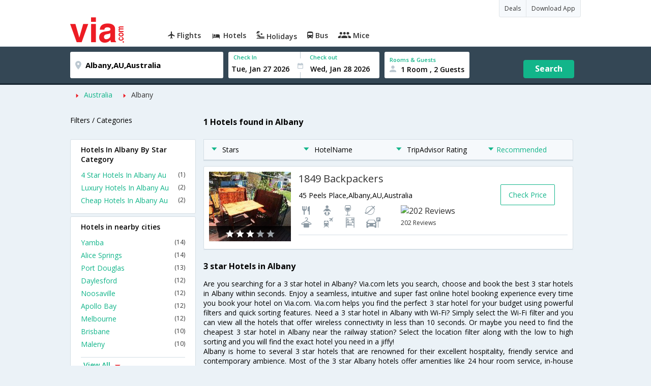

--- FILE ---
content_type: text/html
request_url: https://in.via.com/hotels/australia/3-star-hotels-in-albany-au
body_size: 10716
content:
<!doctype html><!--Set search box parameters--><html><head><meta charset=utf-8><meta name=title content="Book 3 star hotels in Albany. Upto 70% off | Via.com"><meta name=description content="Up to 70% off on 3 star hotels in Albany Use Code HOTEL70. Book Albany 3 star hotels online with best deals on Hotels at Via.com."><meta name=keywords content="3 star Hotels, Albany, 3 star hotels in Albany, Albany 3 star hotels online booking"><meta name=DC.title content="Book 3 star hotels in Albany. Upto 70% off | Via.com"><meta name=twitter:title content="Book 3 star hotels in Albany. Upto 70% off | Via.com"><meta name=twitter:description content="Up to 70% off on 3 star hotels in Albany Use Code HOTEL70. Book Albany 3 star hotels online with best deals on Hotels at Via.com."><meta name=og:title content="Book 3 star hotels in Albany. Upto 70% off | Via.com"><meta name=og:description content="Up to 70% off on 3 star hotels in Albany Use Code HOTEL70. Book Albany 3 star hotels online with best deals on Hotels at Via.com."><title>Book 3 star hotels in Albany. Upto 70% off | Via.com</title><meta name=format-detection content="telephone=no"><meta name=viewport content="width=device-width,initial-scale=1"><link href="//fonts.googleapis.com/css?family=Open+Sans:400,600,700,300,100" rel=stylesheet type=text/css><link rel=icon type=image/x-icon href=//images.via.com/static/img/general/favicon.ico><link rel=stylesheet href=//images.via.com/static/seo/static/stylesheets/via-seo.css><script src=//images.via.com/static/seo/static/js/minified/jqueryMain.js></script><!-- Google Tag Manager --><script>_vaGTM = [];</script><script>(function(w,d,s,l,i){w[l]=w[l]||[];w[l].push({'gtm.start':
    new Date().getTime(),event:'gtm.js'});var f=d.getElementsByTagName(s)[0],
    j=d.createElement(s),dl=l!='dataLayer'?'&l='+l:'';j.async=true;j.src=
    'https://www.googletagmanager.com/gtm.js?id='+i+dl;f.parentNode.insertBefore(j,f);
})(window,document,'script','_vaGTM','GTM-TL9VJSJ');</script><!-- End Google Tag Manager --><script>var pageOpts = pageOpts || {};
    pageOpts.env = "in";
    pageOpts.viewType = 'DESKTOP';
    pageOpts.currency = 'INR';
    pageOpts.currentEnv = "in";
    pageOpts.sysDate = '';
    pageOpts.isB2CEnv = true;
    pageOpts.pageId = "HOTEL_TEMPLATE_STAR_RATING_HOTELS_IN_REGION";
    pageOpts.productType = "Hotel";
    pageOpts.pageType = "seo";
    pageOpts.accessToken = "553f5767-373f-4d98-9e6d-08fa87400a42";
    if (_vaGTM) {
        _vaGTM.push({pageOpts: pageOpts});
    }</script></head><body style="background-color: #ebf2f7"><header class="header u_white u_borderBottom u_gen-border-Btm-Red flt-wth m-hde"><div class=container><div class="row u_inlineblk u_width100 u_floatL"><div class="col-m-12 u_padL0 u_padR0"><div class="u_textR u_posR col-m-12 u_padL0 u_padR0"><div class="u_dispTable u_floatR hdr-curve-stick-border"><span class="u_bgBodyClr u_dispTableCell bg-hover-white element"><a href=/offers target=_blank class="u_cursPoint u_floatL u_txtDecoNone u_clBlacklightbase"><span class="u_font12 u_fontW500 u_padT8 u_padB8 u_padL10 u_padR10 u_floatL">Deals</span> </a></span><span class="u_bgBodyClr u_dispTableCell bg-hover-white element"><a href=/appDownload target=_blank class="u_cursPoint u_floatL u_txtDecoNone u_clBlacklightbase"><span class="u_font12 u_fontW500 u_padT8 u_padB8 u_padL10 u_padR10 u_floatL">Download App</span></a></span></div></div><div class="col-m-12 u_padL0 u_padR0"><div class="u_inlineblk col-m-2 u_padL0"><span class="icon-ViaLogo u_font50 u_clViaRed"></span></div><div class="u_inlineblk u_font14 col-m-10"><div class="u_padT16 u_clBlacklightbase u_fontW600 u_cursPoint u_floatL"><a class="u_txtDecoNone u_floatL product active" href=/flight-tickets><span class="u_pad10 hover-red u_floatL"><span class="icon icon-flightProductNav"></span> Flights</span></a></div><div class="u_padT16 u_clBlacklightbase u_fontW600 u_cursPoint u_floatL"><a class="u_txtDecoNone u_floatL product active" href=/hotels><span class="u_pad10 hover-red u_floatL"><span class="icon icon-hotelProductNav"></span> Hotels</span></a></div><div class="u_padT16 u_clBlacklightbase u_fontW600 u_cursPoint u_floatL"><a class="u_txtDecoNone u_floatL product active" href=/holidays><span class="u_pad10 hover-red u_floatL"><span class="icon icon-holidayProductNav"></span> Holidays</span></a></div><div class="u_padT16 u_clBlacklightbase u_fontW600 u_cursPoint u_floatL"><a class="u_txtDecoNone u_floatL product active" href=/bus-tickets><span class="u_pad10 hover-red u_floatL"><span class="icon icon-busProductNav"></span> Bus</span></a></div><div class="u_padT16 u_clBlacklightbase u_fontW600 u_cursPoint u_floatL"><a class="u_txtDecoNone u_floatL product active" href=/mice><span class="u_pad10 hover-red u_floatL"><span class="icon icon-miceProductNav"></span> Mice</span></a></div></div></div></div></div></div></header><div class=d-hde><div class=via-m-header role=banner><a href=/hotels/ class="via-header-cell via-logo-cell" data-ajax=false data-role=none target=_blank><span class=icon-ViaLogo></span> </a><span class="via-header-cell via-header-cell-text">Hotels </span><a href=/hotels/ class="via-header-cell via-logo-cell" data-ajax=false data-role=none style=float:right target=_blank><span class=icon-Search></span></a></div></div><div style=display:none class=isHomePageAv>{"isHomePage":true}</div><div style=display:none class=js-searchBoxOpts id=js-searchBoxOpts>{}</div><div style=display:none id=environmentVars>{}</div><div class="package-part v-bgbody flt-wth resBody" style="margin-bottom: 50px"><div class="modifySearchHotel wide isFixed"><!--Set search box parameters--><div class="searchBoxWide recentSearch m-hde"><div class=container><div class=content><form name=hotelSearchForm class="hotelSearchForm u_mar0"><div style=display:none id=environmentVars>""</div><div class=panel><div class="singleLineSBox flex justify-between item-center"><div class="SLElement destn flex direction-row u_width30"><div class="locationInputIcon flex justify-center item-center"><div class=location-icon></div></div><input type=text class="u_padL0 ui-autocomplete-input" name=destination placeholder="Enter City, Area or Hotel Name" id=destination value=Albany,AU,Australia tabindex=1 autocomplete=off> <input type=hidden class=destinationCode value=5C15038></div><div class=SLElement><div class="u_inlineBlk flex justify-center direction-column dateCont cInDateCont" style=""><label class="u_clViaGreen u_font11 u_padL10 u_fontW600">Check In</label><input type=text class="u_padL10 u_padB0" placeholder="Select Check In Date" readonly="" name=checkIn id=checkIn tabindex=2 data-date="" value=""><div class="cal-arrow cIn"></div></div><div class="u_inlineBlk calIconHolder" style=width:13px><div class=calendar-icon></div></div><div class="u_inlineBlk flex justify-center direction-column dateCont cOutDateCont" style=""><label class="u_clViaGreen u_font11 u_padL5 u_fontW600">Check out</label><input type=text class=u_padB0 placeholder="Select Check Out Date" readonly="" name=checkOut id=checkOut data-date="" value=""><div class="cal-arrow cOut"></div></div></div><div class=SLElement><div class="element-room u_width100 flex justify-center direction-column"><label class="u_clViaGreen u_font11 u_padL10 u_fontW600 u_textCapitalize">Rooms &amp; Guests</label><div class="hotelRoomDropDown js-room u_padL10 u_padR10"><span class=person-icon></span> <span class="roomGuestCount u_font14 u_fontW600">1 Room, 2 Guests</span> <span class=drop-icon></span></div></div><div class=roomConfig style="display: none"><div class=roomConfigHeader><div class=arrow></div><div class=text>Enter guest details per room</div><div class=close></div></div><input type=hidden class=js-roomSelected value=selected><div class=roomConfigBody data-room=1 data-maxroom=8><div class=roomDiv id=room1><div class=roomNoDiv><span class=roomNumber>Room 1</span><span class="removeRoom via-processed">Remove Room</span></div><div class="counter-element adult js-count via-processed"><label>ADULTS <span>12+ Yrs</span></label><div><div class=minus>-</div><div class=count data-max=10 data-min=1>2</div><div class=plus>+</div></div></div><div class="counter-element child js-count via-processed"><label>CHILDREN <span>2 - 12 Yrs</span></label><div><div class=minus>-</div><div class=count data-max=3 data-min=0>0</div><div class=plus>+</div></div></div><div class=childAgeSelectContainer></div></div></div><div class=roomConfigFooter><div class=addRoom><span class=add-icon></span> Add Rooms</div><div class=done>Done!</div><div class=cancel>Cancel</div></div></div><div class="roomDiv cloneRoom"><div class=roomNoDiv><span class=roomNumber>Room 1</span><span class=removeRoom>Remove Room</span></div><div class="counter-element adult js-count"><label>ADULTS <span>12+ Yrs</span></label><div><div class=minus>-</div><div class=count data-max=10 data-min=1>1</div><div class=plus>+</div></div></div><div class="counter-element child js-count"><label>CHILDREN <span>2 - 12 Yrs</span></label><div><div class=minus>-</div><div class=count data-max=3 data-min=0>0</div><div class=plus>+</div></div></div><div class=childAgeSelectContainer></div></div><div class="childAge cloneChildAge"><p class="ageChildNo u_font12 u_fontW600 u_marB0"><span class=ageLabel>AGE</span>: Child</p><label class=customSBox><select><option value=1>1</option><option value=2>2</option><option value=3>3</option><option value=4>4</option><option value=5>5</option><option value=6>6</option><option value=7>7</option><option value=8>8</option><option value=9>9</option><option value=10>10</option><option value=11>11</option><option value=12>12</option></select></label></div></div><div class="flex self-end justify-center u_font12 u_clViaGreen"><div class=js-more-opts style="visibility: hidden">More options<span class="more-opts-icon u_marL5"></span></div><div class=more-opts-div><div class=more-opts-hdr><div class=arrow></div><div class=text>Optionals</div><div class=close></div></div><div class=more-opts-bd><div class="element countryBox"><p class=u_marB0>Nationality</p><label class=customSBox><select id=nationalityCountry><option value=137 selected="">India</option><option value=165138>United States of America</option><option value=164981>United Kingdom</option><option value=165021>France</option><option value=165038>China</option><option value=165167>Canada</option><option value=165168>Italy</option><option value=165177>Germany</option><option value=-1>Other</option></select></label></div><div class="element countryBox"><p class=u_marB0>Residence</p><label class=customSBox><select id=residenceCountry><option value=137 selected="">India</option><option value=165138>United States of America</option><option value=164981>United Kingdom</option><option value=165021>France</option><option value=165038>China</option><option value=165167>Canada</option><option value=165168>Italy</option><option value=165177>Germany</option><option value=-1>Other</option></select></label></div></div></div></div><div class="search-hotel flex self-end justify-center item-center">Search</div></div></div></form></div></div></div></div><div class="package-part v-bgbody flt-wth"><div class="container m-container-fld"><div class=row><div class="col-m-12 col-x-12 u_padL0 m-padR0"><!--topSeoLinks--><ul class="u_padL0 u_font14 u_mar0"><!--<li class="u_padtb10lr0"><a href="" class="u_clViaGreen"> Hotels in Bangalore</a></li>--><li class=u_pad10 style="float: left"><i class="icon-ArrowRightSmall2 u_font8 u_clViaRed u_padR5"></i> <a href=/hotels/Australia class=u_clViaGreen>Australia</a></li><!--<li class="u_padtb10lr0"><a href="" class="u_clViaGreen"> Hotels in Bangalore</a></li>--><li class=u_pad10 style="float: left"><i class="icon-ArrowRightSmall2 u_font8 u_clViaRed u_padR5"></i> <a href=/hotels/australia/hotels-in-albany class="">Albany</a></li></ul></div><div class="col-m-12 col-x-12 u_padL0 m-padR0"><div class="Packag-details-part flt-wth m-padT0"><div class="col-m-3 u_padL0 u_padR0 m-hde"><div class="u_font14 u_marT10 u_marB5 u_lnht3">Filters / Categories</div></div><div class="col-m-9 m-hde"><h1 class="u_font16 u_marT10 u_marB5 u_lnht3">1 Hotels found in Albany</h1></div><div class="col-m-9 col-x-12 col-m-push-3 m-padR0 u_padR0 m-padL0"><div class="package-details-itms m-bg-wte flt-wth u_padT5"><div class="col-m-12 col-x-12 u_padL0 u_padR0"><div class="col-m-12 col-x-12 u_padL0 u_padR0 m-hde"><div class="star-filter flt-wth"><div class=col-m-3><span class="u_floatL u_font14"><i class="icon-ArrowDownSmall u_floatL u_font6 u_padR10 u_padT5 u_clViaGreen"></i>Stars</span></div><div class=col-m-3><span class="u_floatL u_font14"><i class="icon-ArrowDownSmall u_floatL u_font6 u_padR10 u_padT5 u_clViaGreen"></i>HotelName</span></div><div class=col-m-3><span class="u_floatL u_font14"><i class="icon-ArrowDownSmall u_floatL u_font6 u_padR10 u_padT5 u_clViaGreen"></i>TripAdvisor Rating</span></div><div class=col-m-3><span class="u_floatL u_font14 u_clViaGreen"><i class="icon-ArrowDownSmall u_floatL u_font6 u_padR5 u_padT5"></i>Recommended</span></div></div></div><!-- Hotel result div--><div class="box flt-wth u_pad10 u_marT10 m-bdr-wth hotelNumber-1 js-hotel" data-hotelnumber=1><div class="col-m-3 col-x-4 u_padL0"><a href=/hotels/1849-backpackers-638379 class="u_floatL u_posR"><img src=https://images4.via.com/static/hotel/images/26/638379/638379_8_t.jpg class=img-responsive alt="1849 Backpackers"><div class="u_posA stare-rating-part u_textC u_width100 u_pad10"><span><i class="icon-RateStar m-font14 u_clWhite"></i> <i class="icon-RateStar m-font14 u_clWhite"></i> <i class="icon-RateStar m-font14 u_clWhite"></i> <i class="icon-RateStar m-font14 u_clDisabled"></i> <i class="icon-RateStar m-font14 u_clDisabled"></i></span></div></a></div><div class="col-m-9 col col-x-8 u_padL0 u_padR0"><div class="border-bottom m-bdr-btm0 flt-wth"><div class="col-m-9 col-x-12 x-9 u_padL0"><div class=flt-wth><a href=/hotels/1849-backpackers-638379 class="u_ellipsis u_dispBlock u_txtDecoNone u_padB10 u_font20 u_width100"><span>1849 Backpackers</span></a> <span class="u_dispBlock u_font14 u_width100 u_padB10 u_ellipsis">45 Peels Place,Albany,AU,Australia</span> <span class="flt-wth u_padB10"><span class="u_floatL u_width50 m-hde"><i class="amen42 u_font20 u_padL5 u_flt-gry"></i> <i class="amen4 u_font20 u_padL5 u_flt-gry"></i> <i class="amen6 u_font20 u_padL5 u_flt-gry"></i> <i class="amen52 u_font20 u_padL5 u_flt-gry"></i> <i class="amen27 u_font20 u_padL5 u_flt-gry"></i> <i class="amen0 u_font20 u_padL5 u_flt-gry"></i> <i class="amen28 u_font20 u_padL5 u_flt-gry"></i> <i class="amen36 u_font20 u_padL5 u_flt-gry"></i> </span><a href=# class="u_floatL u_width50 u_txtDecoNone m-padL0 m-container-fld u_padL10"><img src=https://www.tripadvisor.com/img/cdsi/img2/ratings/traveler/4.5-15902-5.png class=u_height15 alt="202 Reviews"><br><span class="u_font12 m-floatR m-clr-grn">202 Reviews</span></a></span></div></div><div class="col-m-3 col-x-3 u_padL0 u_padR0 m-hde"><div class="u_floatL u_font14 bdr-grn-btn u_marT25 js-more-hotel" data-h_id=638379 style="cursor: pointer">Check Price</div></div></div></div></div><!--From cms, dynamic data--><div class="package-guidance-part flt-wth border-top m-padL15 m-padR15"><h4 class="u_font16 u_marB0">3 star Hotels in Albany</h4><p class="u_font14 u_textJ ques">Are you searching for a 3 star hotel in Albany? Via.com lets you search, choose and book the best 3 star hotels in Albany within seconds. Enjoy a seamless, intuitive and super fast online hotel booking experience every time you book your hotel on Via.com. Via.com helps you find the perfect 3 star hotel for your budget using powerful filters and quick sorting features. Need a 3 star hotel in Albany with Wi-Fi? Simply select the Wi-Fi filter and you can view all the hotels that offer wireless connectivity in less than 10 seconds. Or maybe you need to find the cheapest 3 star hotel in Albany near the railway station? Select the location filter along with the low to high sorting and you will find the exact hotel you need in a jiffy!<br>Albany is home to several 3 star hotels that are renowned for their excellent hospitality, friendly service and contemporary ambience. Most of the 3 star Albany hotels offer amenities like 24 hour room service, in-house restaurant and bar, in-room audio/visual entertainment system, wireless connectivity, conference and banquet halls. 3 star hotels are the most popular category in the city as they provide good value for money in terms of comfort and amenities.<br>Via.com offers you honest reviews and authentic photos of all 3 star hotels in Albany so you can take an informed decision and book your hotel with total confidence. Whether you are a business traveller or a leisure traveller, Via.com helps you get the best deal on 3 star hotels in Albany. What's more, you enjoy several benefits like zero cancellation fee, pay later, easy EMI options, reward points, 24/7 customer support and instant confirmation every time you book your hotel on Via.com!</p></div><!--End hotel result div--></div></div></div><div class="col-m-3 col-x-12 col-m-pull-9 u_padL0 u_padR0 m-padL15 m-padR15"><!--Left SEO Links--><div class="box u_padtb10lr20 u_marT5 u_floatL"><h2 class="u_font14 u_floatL u_dispBlock u_padB12 u_fontW600 u_mar0">Hotels In Albany By Star Category</h2><a href=/hotels/australia/4-star-hotels-in-albany-au class="u_font14 u_fontW400 u_padB6 flt-wth u_clViaGreen u_txtDecoNone link-no-1" target=_blank>4 Star Hotels In Albany Au <span class="u_floatR u_clBlack u_font12">(1)</span></a> <a href=/hotels/australia/luxury-hotels-in-albany-au class="u_font14 u_fontW400 u_padB6 flt-wth u_clViaGreen u_txtDecoNone link-no-1" target=_blank>Luxury Hotels In Albany Au <span class="u_floatR u_clBlack u_font12">(2)</span></a> <a href=/hotels/australia/cheap-hotels-in-albany-au class="u_font14 u_fontW400 u_padB6 flt-wth u_clViaGreen u_txtDecoNone link-no-1" target=_blank>Cheap Hotels In Albany Au <span class="u_floatR u_clBlack u_font12">(2)</span></a></div><div class="box u_padtb10lr20 u_marT5 u_floatL"><h2 class="u_font14 u_floatL u_dispBlock u_padB12 u_fontW600 u_mar0">Hotels in nearby cities</h2><a href=/hotels/australia/hotels-in-yamba class="u_font14 u_fontW400 u_padB6 flt-wth u_clViaGreen u_txtDecoNone link-no-5" target=_blank>Yamba <span class="u_floatR u_clBlack u_font12">(14)</span></a> <a href=/hotels/australia/hotels-in-alice-springs class="u_font14 u_fontW400 u_padB6 flt-wth u_clViaGreen u_txtDecoNone link-no-5" target=_blank>Alice Springs <span class="u_floatR u_clBlack u_font12">(14)</span></a> <a href=/hotels/australia/hotels-in-port-douglas class="u_font14 u_fontW400 u_padB6 flt-wth u_clViaGreen u_txtDecoNone link-no-5" target=_blank>Port Douglas <span class="u_floatR u_clBlack u_font12">(13)</span></a> <a href=/hotels/australia/hotels-in-daylesford class="u_font14 u_fontW400 u_padB6 flt-wth u_clViaGreen u_txtDecoNone link-no-5" target=_blank>Daylesford <span class="u_floatR u_clBlack u_font12">(12)</span></a> <a href=/hotels/australia/hotels-in-noosaville class="u_font14 u_fontW400 u_padB6 flt-wth u_clViaGreen u_txtDecoNone link-no-5" target=_blank>Noosaville <span class="u_floatR u_clBlack u_font12">(12)</span></a> <a href=/hotels/australia/hotels-in-apollo-bay class="u_font14 u_fontW400 u_padB6 flt-wth u_clViaGreen u_txtDecoNone link-no-5" target=_blank>Apollo Bay <span class="u_floatR u_clBlack u_font12">(12)</span></a> <a href=/hotels/australia/hotels-in-melbourne class="u_font14 u_fontW400 u_padB6 flt-wth u_clViaGreen u_txtDecoNone link-no-5" target=_blank>Melbourne <span class="u_floatR u_clBlack u_font12">(12)</span></a> <a href=/hotels/australia/hotels-in-brisbane class="u_font14 u_fontW400 u_padB6 flt-wth u_clViaGreen u_txtDecoNone link-no-5" target=_blank>Brisbane <span class="u_floatR u_clBlack u_font12">(10)</span></a> <a href=/hotels/australia/hotels-in-maleny class="u_font14 u_fontW400 u_padB6 flt-wth u_clViaGreen u_txtDecoNone link-no-5" target=_blank>Maleny <span class="u_floatR u_clBlack u_font12">(10)</span></a> <a href=/hotels/australia/hotels-in-kalbarri class="u_font14 u_fontW400 u_padB6 flt-wth u_clViaGreen u_txtDecoNone more-links link-no-5" target=_blank>Kalbarri <span class="u_floatR u_clBlack u_font12">(9)</span></a> <a href=/hotels/australia/hotels-in-south-coast-wa class="u_font14 u_fontW400 u_padB6 flt-wth u_clViaGreen u_txtDecoNone more-links link-no-5" target=_blank>South Coast - Wa <span class="u_floatR u_clBlack u_font12">(9)</span></a> <a href=/hotels/australia/hotels-in-west-coast-wa class="u_font14 u_fontW400 u_padB6 flt-wth u_clViaGreen u_txtDecoNone more-links link-no-5" target=_blank>West Coast - Wa <span class="u_floatR u_clBlack u_font12">(9)</span></a> <a href=/hotels/australia/hotels-in-sunrise-beach class="u_font14 u_fontW400 u_padB6 flt-wth u_clViaGreen u_txtDecoNone more-links link-no-5" target=_blank>Sunrise Beach <span class="u_floatR u_clBlack u_font12">(9)</span></a> <a href=/hotels/australia/hotels-in-surfers-paradise class="u_font14 u_fontW400 u_padB6 flt-wth u_clViaGreen u_txtDecoNone more-links link-no-5" target=_blank>Surfers Paradise <span class="u_floatR u_clBlack u_font12">(8)</span></a> <a href=/hotels/australia/hotels-in-broome-kimberley class="u_font14 u_fontW400 u_padB6 flt-wth u_clViaGreen u_txtDecoNone more-links link-no-5" target=_blank>Broome-kimberley <span class="u_floatR u_clBlack u_font12">(8)</span></a> <a href=/hotels/australia/hotels-in-perth class="u_font14 u_fontW400 u_padB6 flt-wth u_clViaGreen u_txtDecoNone more-links link-no-5" target=_blank>Perth <span class="u_floatR u_clBlack u_font12">(8)</span></a> <a href=/hotels/australia/hotels-in-cairns class="u_font14 u_fontW400 u_padB6 flt-wth u_clViaGreen u_txtDecoNone more-links link-no-5" target=_blank>Cairns <span class="u_floatR u_clBlack u_font12">(7)</span></a> <a href=/hotels/australia/hotels-in-new-norfolk class="u_font14 u_fontW400 u_padB6 flt-wth u_clViaGreen u_txtDecoNone more-links link-no-5" target=_blank>New Norfolk <span class="u_floatR u_clBlack u_font12">(7)</span></a> <a href=/hotels/australia/hotels-in-bicheno class="u_font14 u_fontW400 u_padB6 flt-wth u_clViaGreen u_txtDecoNone more-links link-no-5" target=_blank>Bicheno <span class="u_floatR u_clBlack u_font12">(7)</span></a> <a href=/hotels/australia/hotels-in-merimbula class="u_font14 u_fontW400 u_padB6 flt-wth u_clViaGreen u_txtDecoNone more-links link-no-5" target=_blank>Merimbula <span class="u_floatR u_clBlack u_font12">(7)</span></a> <a href=/hotels/australia/hotels-in-beechworth class="u_font14 u_fontW400 u_padB6 flt-wth u_clViaGreen u_txtDecoNone more-links link-no-5" target=_blank>Beechworth <span class="u_floatR u_clBlack u_font12">(7)</span></a> <a href=/hotels/australia/hotels-in-cairns-north class="u_font14 u_fontW400 u_padB6 flt-wth u_clViaGreen u_txtDecoNone more-links link-no-5" target=_blank>Cairns North <span class="u_floatR u_clBlack u_font12">(6)</span></a> <a href=/hotels/australia/hotels-in-healesville class="u_font14 u_fontW400 u_padB6 flt-wth u_clViaGreen u_txtDecoNone more-links link-no-5" target=_blank>Healesville <span class="u_floatR u_clBlack u_font12">(6)</span></a> <a href=/hotels/australia/hotels-in-mooloolaba class="u_font14 u_fontW400 u_padB6 flt-wth u_clViaGreen u_txtDecoNone more-links link-no-5" target=_blank>Mooloolaba <span class="u_floatR u_clBlack u_font12">(6)</span></a> <a href=/hotels/australia/hotels-in-coolum-beach class="u_font14 u_fontW400 u_padB6 flt-wth u_clViaGreen u_txtDecoNone more-links link-no-5" target=_blank>Coolum Beach <span class="u_floatR u_clBlack u_font12">(6)</span></a> <a href=/hotels/australia/hotels-in-uluru-ayers-rock-nt class="u_font14 u_fontW400 u_padB6 flt-wth u_clViaGreen u_txtDecoNone more-links link-no-5" target=_blank>Uluru-ayers Rock - Nt <span class="u_floatR u_clBlack u_font12">(5)</span></a> <a href=/hotels/australia/hotels-in-maroochydore class="u_font14 u_fontW400 u_padB6 flt-wth u_clViaGreen u_txtDecoNone more-links link-no-5" target=_blank>Maroochydore <span class="u_floatR u_clBlack u_font12">(5)</span></a> <a href=/hotels/australia/hotels-in-tawonga-south class="u_font14 u_fontW400 u_padB6 flt-wth u_clViaGreen u_txtDecoNone more-links link-no-5" target=_blank>Tawonga South <span class="u_floatR u_clBlack u_font12">(4)</span></a> <a href=/hotels/australia/hotels-in-docklands class="u_font14 u_fontW400 u_padB6 flt-wth u_clViaGreen u_txtDecoNone more-links link-no-5" target=_blank>Docklands <span class="u_floatR u_clBlack u_font12">(4)</span></a> <a href=/hotels/australia/hotels-in-mackay class="u_font14 u_fontW400 u_padB6 flt-wth u_clViaGreen u_txtDecoNone more-links link-no-5" target=_blank>Mackay <span class="u_floatR u_clBlack u_font12">(4)</span></a> <a href=/hotels/australia/hotels-in-east-melbourne class="u_font14 u_fontW400 u_padB6 flt-wth u_clViaGreen u_txtDecoNone more-links link-no-5" target=_blank>East Melbourne <span class="u_floatR u_clBlack u_font12">(4)</span></a> <a href=/hotels/australia/hotels-in-maryborough class="u_font14 u_fontW400 u_padB6 flt-wth u_clViaGreen u_txtDecoNone more-links link-no-5" target=_blank>Maryborough <span class="u_floatR u_clBlack u_font12">(4)</span></a> <a href=/hotels/australia/hotels-in-ballina class="u_font14 u_fontW400 u_padB6 flt-wth u_clViaGreen u_txtDecoNone more-links link-no-5" target=_blank>Ballina <span class="u_floatR u_clBlack u_font12">(4)</span></a> <a href=/hotels/australia/hotels-in-yungaburra class="u_font14 u_fontW400 u_padB6 flt-wth u_clViaGreen u_txtDecoNone more-links link-no-5" target=_blank>Yungaburra <span class="u_floatR u_clBlack u_font12">(4)</span></a> <a href=/hotels/australia/hotels-in-coffs-harbour class="u_font14 u_fontW400 u_padB6 flt-wth u_clViaGreen u_txtDecoNone more-links link-no-5" target=_blank>Coffs Harbour <span class="u_floatR u_clBlack u_font12">(4)</span></a> <a href=/hotels/australia/hotels-in-glen-waverley class="u_font14 u_fontW400 u_padB6 flt-wth u_clViaGreen u_txtDecoNone more-links link-no-5" target=_blank>Glen Waverley <span class="u_floatR u_clBlack u_font12">(4)</span></a> <a href=/hotels/australia/hotels-in-robe class="u_font14 u_fontW400 u_padB6 flt-wth u_clViaGreen u_txtDecoNone more-links link-no-5" target=_blank>Robe <span class="u_floatR u_clBlack u_font12">(3)</span></a> <a href=/hotels/australia/hotels-in-buderim class="u_font14 u_fontW400 u_padB6 flt-wth u_clViaGreen u_txtDecoNone more-links link-no-5" target=_blank>Buderim <span class="u_floatR u_clBlack u_font12">(3)</span></a> <a href=/hotels/australia/hotels-in-rockhampton class="u_font14 u_fontW400 u_padB6 flt-wth u_clViaGreen u_txtDecoNone more-links link-no-5" target=_blank>Rockhampton <span class="u_floatR u_clBlack u_font12">(3)</span></a> <a href=/hotels/australia/hotels-in-darwin class="u_font14 u_fontW400 u_padB6 flt-wth u_clViaGreen u_txtDecoNone more-links link-no-5" target=_blank>Darwin <span class="u_floatR u_clBlack u_font12">(3)</span></a> <a href=/hotels/australia/hotels-in-benalla class="u_font14 u_fontW400 u_padB6 flt-wth u_clViaGreen u_txtDecoNone more-links link-no-5" target=_blank>Benalla <span class="u_floatR u_clBlack u_font12">(3)</span></a> <a href=/hotels/australia/hotels-in-swansea class="u_font14 u_fontW400 u_padB6 flt-wth u_clViaGreen u_txtDecoNone more-links link-no-5" target=_blank>Swansea <span class="u_floatR u_clBlack u_font12">(3)</span></a> <a href=/hotels/australia/hotels-in-tathra class="u_font14 u_fontW400 u_padB6 flt-wth u_clViaGreen u_txtDecoNone more-links link-no-5" target=_blank>Tathra <span class="u_floatR u_clBlack u_font12">(3)</span></a> <a href=/hotels/australia/hotels-in-broken-hill class="u_font14 u_fontW400 u_padB6 flt-wth u_clViaGreen u_txtDecoNone more-links link-no-5" target=_blank>Broken Hill <span class="u_floatR u_clBlack u_font12">(3)</span></a> <a href=/hotels/australia/hotels-in-rothbury class="u_font14 u_fontW400 u_padB6 flt-wth u_clViaGreen u_txtDecoNone more-links link-no-5" target=_blank>Rothbury <span class="u_floatR u_clBlack u_font12">(3)</span></a> <a href=/hotels/australia/hotels-in-woolgoolga class="u_font14 u_fontW400 u_padB6 flt-wth u_clViaGreen u_txtDecoNone more-links link-no-5" target=_blank>Woolgoolga <span class="u_floatR u_clBlack u_font12">(3)</span></a> <a href=/hotels/australia/hotels-in-kalorama class="u_font14 u_fontW400 u_padB6 flt-wth u_clViaGreen u_txtDecoNone more-links link-no-5" target=_blank>Kalorama <span class="u_floatR u_clBlack u_font12">(3)</span></a> <a href=/hotels/australia/hotels-in-woombye class="u_font14 u_fontW400 u_padB6 flt-wth u_clViaGreen u_txtDecoNone more-links link-no-5" target=_blank>Woombye <span class="u_floatR u_clBlack u_font12">(3)</span></a> <a href=/hotels/australia/hotels-in-adelaide class="u_font14 u_fontW400 u_padB6 flt-wth u_clViaGreen u_txtDecoNone more-links link-no-5" target=_blank>Adelaide <span class="u_floatR u_clBlack u_font12">(3)</span></a> <a href=/hotels/australia/hotels-in-dubbo class="u_font14 u_fontW400 u_padB6 flt-wth u_clViaGreen u_txtDecoNone more-links link-no-5" target=_blank>Dubbo <span class="u_floatR u_clBlack u_font12">(3)</span></a> <a href=/hotels/australia/hotels-in-cabarita-beach class="u_font14 u_fontW400 u_padB6 flt-wth u_clViaGreen u_txtDecoNone more-links link-no-5" target=_blank>Cabarita Beach <span class="u_floatR u_clBlack u_font12">(3)</span></a> <a href=/hotels/australia/hotels-in-goondiwindi class="u_font14 u_fontW400 u_padB6 flt-wth u_clViaGreen u_txtDecoNone more-links link-no-5" target=_blank>Goondiwindi <span class="u_floatR u_clBlack u_font12">(3)</span></a> <a href=/hotels/australia/hotels-in-hobart class="u_font14 u_fontW400 u_padB6 flt-wth u_clViaGreen u_txtDecoNone more-links link-no-5" target=_blank>Hobart <span class="u_floatR u_clBlack u_font12">(3)</span></a> <a href=/hotels/australia/hotels-in-main-beach class="u_font14 u_fontW400 u_padB6 flt-wth u_clViaGreen u_txtDecoNone more-links link-no-5" target=_blank>Main Beach <span class="u_floatR u_clBlack u_font12">(3)</span></a> <a href=/hotels/australia/hotels-in-new-town class="u_font14 u_fontW400 u_padB6 flt-wth u_clViaGreen u_txtDecoNone more-links link-no-5" target=_blank>New Town <span class="u_floatR u_clBlack u_font12">(3)</span></a> <a href=/hotels/australia/hotels-in-south-west-rocks class="u_font14 u_fontW400 u_padB6 flt-wth u_clViaGreen u_txtDecoNone more-links link-no-5" target=_blank>South West Rocks <span class="u_floatR u_clBlack u_font12">(3)</span></a> <a href=/hotels/australia/hotels-in-margaret-river class="u_font14 u_fontW400 u_padB6 flt-wth u_clViaGreen u_txtDecoNone more-links link-no-5" target=_blank>Margaret River <span class="u_floatR u_clBlack u_font12">(3)</span></a> <a href=/hotels/australia/hotels-in-warrnambool class="u_font14 u_fontW400 u_padB6 flt-wth u_clViaGreen u_txtDecoNone more-links link-no-5" target=_blank>Warrnambool <span class="u_floatR u_clBlack u_font12">(3)</span></a> <a href=/hotels/australia/hotels-in-shepparton class="u_font14 u_fontW400 u_padB6 flt-wth u_clViaGreen u_txtDecoNone more-links link-no-5" target=_blank>Shepparton <span class="u_floatR u_clBlack u_font12">(3)</span></a> <a href=/hotels/australia/hotels-in-kangaroo-point class="u_font14 u_fontW400 u_padB6 flt-wth u_clViaGreen u_txtDecoNone more-links link-no-5" target=_blank>Kangaroo Point <span class="u_floatR u_clBlack u_font12">(3)</span></a> <a href=/hotels/australia/hotels-in-kempsey class="u_font14 u_fontW400 u_padB6 flt-wth u_clViaGreen u_txtDecoNone more-links link-no-5" target=_blank>Kempsey <span class="u_floatR u_clBlack u_font12">(3)</span></a> <a href=/hotels/australia/hotels-in-katoomba class="u_font14 u_fontW400 u_padB6 flt-wth u_clViaGreen u_txtDecoNone more-links link-no-5" target=_blank>Katoomba <span class="u_floatR u_clBlack u_font12">(3)</span></a> <a href=/hotels/australia/hotels-in-kew class="u_font14 u_fontW400 u_padB6 flt-wth u_clViaGreen u_txtDecoNone more-links link-no-5" target=_blank>Kew <span class="u_floatR u_clBlack u_font12">(3)</span></a> <a href=/hotels/australia/hotels-in-port-macquarie class="u_font14 u_fontW400 u_padB6 flt-wth u_clViaGreen u_txtDecoNone more-links link-no-5" target=_blank>Port Macquarie <span class="u_floatR u_clBlack u_font12">(3)</span></a> <a href=/hotels/australia/hotels-in-mission-beach class="u_font14 u_fontW400 u_padB6 flt-wth u_clViaGreen u_txtDecoNone more-links link-no-5" target=_blank>Mission Beach <span class="u_floatR u_clBlack u_font12">(3)</span></a> <a href=/hotels/australia/hotels-in-portland class="u_font14 u_fontW400 u_padB6 flt-wth u_clViaGreen u_txtDecoNone more-links link-no-5" target=_blank>Portland <span class="u_floatR u_clBlack u_font12">(3)</span></a> <a href=/hotels/australia/hotels-in-geelong class="u_font14 u_fontW400 u_padB6 flt-wth u_clViaGreen u_txtDecoNone more-links link-no-5" target=_blank>Geelong <span class="u_floatR u_clBlack u_font12">(3)</span></a> <a href=/hotels/australia/hotels-in-bendigo class="u_font14 u_fontW400 u_padB6 flt-wth u_clViaGreen u_txtDecoNone more-links link-no-5" target=_blank>Bendigo <span class="u_floatR u_clBlack u_font12">(3)</span></a> <a href=/hotels/australia/hotels-in-glass-house-mountains class="u_font14 u_fontW400 u_padB6 flt-wth u_clViaGreen u_txtDecoNone more-links link-no-5" target=_blank>Glass House Mountains <span class="u_floatR u_clBlack u_font12">(3)</span></a> <a href=/hotels/australia/hotels-in-rainbow-beach class="u_font14 u_fontW400 u_padB6 flt-wth u_clViaGreen u_txtDecoNone more-links link-no-5" target=_blank>Rainbow Beach <span class="u_floatR u_clBlack u_font12">(3)</span></a> <a href=/hotels/australia/hotels-in-coolangatta class="u_font14 u_fontW400 u_padB6 flt-wth u_clViaGreen u_txtDecoNone more-links link-no-5" target=_blank>Coolangatta <span class="u_floatR u_clBlack u_font12">(3)</span></a> <a href=/hotels/australia/hotels-in-gilgandra class="u_font14 u_fontW400 u_padB6 flt-wth u_clViaGreen u_txtDecoNone more-links link-no-5" target=_blank>Gilgandra <span class="u_floatR u_clBlack u_font12">(3)</span></a> <a href=/hotels/australia/hotels-in-launceston class="u_font14 u_fontW400 u_padB6 flt-wth u_clViaGreen u_txtDecoNone more-links link-no-5" target=_blank>Launceston <span class="u_floatR u_clBlack u_font12">(3)</span></a> <a href=/hotels/australia/hotels-in-goulburn class="u_font14 u_fontW400 u_padB6 flt-wth u_clViaGreen u_txtDecoNone more-links link-no-5" target=_blank>Goulburn <span class="u_floatR u_clBlack u_font12">(2)</span></a> <a href=/hotels/australia/hotels-in-black-mountain class="u_font14 u_fontW400 u_padB6 flt-wth u_clViaGreen u_txtDecoNone more-links link-no-5" target=_blank>Black Mountain <span class="u_floatR u_clBlack u_font12">(2)</span></a> <a href=/hotels/australia/hotels-in-cow-bay class="u_font14 u_fontW400 u_padB6 flt-wth u_clViaGreen u_txtDecoNone more-links link-no-5" target=_blank>Cow Bay <span class="u_floatR u_clBlack u_font12">(2)</span></a> <a href=/hotels/australia/hotels-in-richmond class="u_font14 u_fontW400 u_padB6 flt-wth u_clViaGreen u_txtDecoNone more-links link-no-5" target=_blank>Richmond <span class="u_floatR u_clBlack u_font12">(2)</span></a> <a href=/hotels/australia/hotels-in-cowaramup class="u_font14 u_fontW400 u_padB6 flt-wth u_clViaGreen u_txtDecoNone more-links link-no-5" target=_blank>Cowaramup <span class="u_floatR u_clBlack u_font12">(2)</span></a> <a href=/hotels/australia/hotels-in-fraser-island class="u_font14 u_fontW400 u_padB6 flt-wth u_clViaGreen u_txtDecoNone more-links link-no-5" target=_blank>Fraser Island <span class="u_floatR u_clBlack u_font12">(2)</span></a> <a href=/hotels/australia/hotels-in-strahan class="u_font14 u_fontW400 u_padB6 flt-wth u_clViaGreen u_txtDecoNone more-links link-no-5" target=_blank>Strahan <span class="u_floatR u_clBlack u_font12">(2)</span></a> <a href=/hotels/australia/hotels-in-maryvale class="u_font14 u_fontW400 u_padB6 flt-wth u_clViaGreen u_txtDecoNone more-links link-no-5" target=_blank>Maryvale <span class="u_floatR u_clBlack u_font12">(2)</span></a> <a href=/hotels/australia/hotels-in-yallingup class="u_font14 u_fontW400 u_padB6 flt-wth u_clViaGreen u_txtDecoNone more-links link-no-5" target=_blank>Yallingup <span class="u_floatR u_clBlack u_font12">(2)</span></a> <a href=/hotels/australia/hotels-in-griffith class="u_font14 u_fontW400 u_padB6 flt-wth u_clViaGreen u_txtDecoNone more-links link-no-5" target=_blank>Griffith <span class="u_floatR u_clBlack u_font12">(2)</span></a> <a href=/hotels/australia/hotels-in-dandenong class="u_font14 u_fontW400 u_padB6 flt-wth u_clViaGreen u_txtDecoNone more-links link-no-5" target=_blank>Dandenong <span class="u_floatR u_clBlack u_font12">(2)</span></a> <a href=/hotels/australia/hotels-in-bridgetown class="u_font14 u_fontW400 u_padB6 flt-wth u_clViaGreen u_txtDecoNone more-links link-no-5" target=_blank>Bridgetown <span class="u_floatR u_clBlack u_font12">(2)</span></a> <a href=/hotels/australia/hotels-in-ballandean class="u_font14 u_fontW400 u_padB6 flt-wth u_clViaGreen u_txtDecoNone more-links link-no-5" target=_blank>Ballandean <span class="u_floatR u_clBlack u_font12">(2)</span></a> <a href=/hotels/australia/hotels-in-ashfield class="u_font14 u_fontW400 u_padB6 flt-wth u_clViaGreen u_txtDecoNone more-links link-no-5" target=_blank>Ashfield <span class="u_floatR u_clBlack u_font12">(2)</span></a> <a href=/hotels/australia/hotels-in-broadbeach class="u_font14 u_fontW400 u_padB6 flt-wth u_clViaGreen u_txtDecoNone more-links link-no-5" target=_blank>Broadbeach <span class="u_floatR u_clBlack u_font12">(2)</span></a> <a href=/hotels/australia/hotels-in-taree class="u_font14 u_fontW400 u_padB6 flt-wth u_clViaGreen u_txtDecoNone more-links link-no-5" target=_blank>Taree <span class="u_floatR u_clBlack u_font12">(2)</span></a> <a href=/hotels/australia/hotels-in-mount-dandenong class="u_font14 u_fontW400 u_padB6 flt-wth u_clViaGreen u_txtDecoNone more-links link-no-5" target=_blank>Mount Dandenong <span class="u_floatR u_clBlack u_font12">(2)</span></a> <a href=/hotels/australia/hotels-in-north-tamborine class="u_font14 u_fontW400 u_padB6 flt-wth u_clViaGreen u_txtDecoNone more-links link-no-5" target=_blank>North Tamborine <span class="u_floatR u_clBlack u_font12">(2)</span></a> <a href=/hotels/australia/hotels-in-woorim class="u_font14 u_fontW400 u_padB6 flt-wth u_clViaGreen u_txtDecoNone more-links link-no-5" target=_blank>Woorim <span class="u_floatR u_clBlack u_font12">(2)</span></a> <a href=/hotels/australia/hotels-in-haymarket class="u_font14 u_fontW400 u_padB6 flt-wth u_clViaGreen u_txtDecoNone more-links link-no-5" target=_blank>Haymarket <span class="u_floatR u_clBlack u_font12">(2)</span></a> <a href=/hotels/australia/hotels-in-toowoomba class="u_font14 u_fontW400 u_padB6 flt-wth u_clViaGreen u_txtDecoNone more-links link-no-5" target=_blank>Toowoomba <span class="u_floatR u_clBlack u_font12">(2)</span></a> <a href=/hotels/australia/hotels-in-cobram-east class="u_font14 u_fontW400 u_padB6 flt-wth u_clViaGreen u_txtDecoNone more-links link-no-5" target=_blank>Cobram East <span class="u_floatR u_clBlack u_font12">(2)</span></a> <a href=/hotels/australia/hotels-in-byron-bay class="u_font14 u_fontW400 u_padB6 flt-wth u_clViaGreen u_txtDecoNone more-links link-no-5" target=_blank>Byron Bay <span class="u_floatR u_clBlack u_font12">(2)</span></a> <a href=/hotels/australia/hotels-in-airlie-beach class="u_font14 u_fontW400 u_padB6 flt-wth u_clViaGreen u_txtDecoNone more-links link-no-5" target=_blank>Airlie Beach <span class="u_floatR u_clBlack u_font12">(2)</span></a> <a href=/hotels/australia/hotels-in-cable-beach class="u_font14 u_fontW400 u_padB6 flt-wth u_clViaGreen u_txtDecoNone more-links link-no-5" target=_blank>Cable Beach <span class="u_floatR u_clBlack u_font12">(2)</span></a> <a href=/hotels/australia/hotels-in-don-valley class="u_font14 u_fontW400 u_padB6 flt-wth u_clViaGreen u_txtDecoNone more-links link-no-5" target=_blank>Don Valley <span class="u_floatR u_clBlack u_font12">(2)</span></a> <a href=/hotels/australia/hotels-in-olinda class="u_font14 u_fontW400 u_padB6 flt-wth u_clViaGreen u_txtDecoNone more-links link-no-5" target=_blank>Olinda <span class="u_floatR u_clBlack u_font12">(2)</span></a> <a href=/hotels/australia/hotels-in-south-yunderup class="u_font14 u_fontW400 u_padB6 flt-wth u_clViaGreen u_txtDecoNone more-links link-no-5" target=_blank>South Yunderup <span class="u_floatR u_clBlack u_font12">(2)</span></a> <a href=/hotels/australia/hotels-in-canberra class="u_font14 u_fontW400 u_padB6 flt-wth u_clViaGreen u_txtDecoNone more-links link-no-5" target=_blank>Canberra <span class="u_floatR u_clBlack u_font12">(2)</span></a> <a href=/hotels/australia/hotels-in-avoca-beach class="u_font14 u_fontW400 u_padB6 flt-wth u_clViaGreen u_txtDecoNone more-links link-no-5" target=_blank>Avoca Beach <span class="u_floatR u_clBlack u_font12">(2)</span></a> <a href=/hotels/australia/hotels-in-carlton class="u_font14 u_fontW400 u_padB6 flt-wth u_clViaGreen u_txtDecoNone more-links link-no-5" target=_blank>Carlton <span class="u_floatR u_clBlack u_font12">(2)</span></a> <a href=/hotels/australia/hotels-in-ipswich class="u_font14 u_fontW400 u_padB6 flt-wth u_clViaGreen u_txtDecoNone more-links link-no-5" target=_blank>Ipswich <span class="u_floatR u_clBlack u_font12">(2)</span></a> <a href=/hotels/australia/hotels-in-penrith class="u_font14 u_fontW400 u_padB6 flt-wth u_clViaGreen u_txtDecoNone more-links link-no-5" target=_blank>Penrith <span class="u_floatR u_clBlack u_font12">(2)</span></a> <a href=/hotels/australia/hotels-in-peregian-beach class="u_font14 u_fontW400 u_padB6 flt-wth u_clViaGreen u_txtDecoNone more-links link-no-5" target=_blank>Peregian Beach <span class="u_floatR u_clBlack u_font12">(2)</span></a> <a href=/hotels/australia/hotels-in-scarness class="u_font14 u_fontW400 u_padB6 flt-wth u_clViaGreen u_txtDecoNone more-links link-no-5" target=_blank>Scarness <span class="u_floatR u_clBlack u_font12">(2)</span></a> <a href=/hotels/australia/hotels-in-vincentia class="u_font14 u_fontW400 u_padB6 flt-wth u_clViaGreen u_txtDecoNone more-links link-no-5" target=_blank>Vincentia <span class="u_floatR u_clBlack u_font12">(2)</span></a> <a href=/hotels/australia/hotels-in-noble-park class="u_font14 u_fontW400 u_padB6 flt-wth u_clViaGreen u_txtDecoNone more-links link-no-5" target=_blank>Noble Park <span class="u_floatR u_clBlack u_font12">(2)</span></a> <a href=/hotels/australia/hotels-in-mildura class="u_font14 u_fontW400 u_padB6 flt-wth u_clViaGreen u_txtDecoNone more-links link-no-5" target=_blank>Mildura <span class="u_floatR u_clBlack u_font12">(2)</span></a> <a href=/hotels/australia/hotels-in-greenwell-point class="u_font14 u_fontW400 u_padB6 flt-wth u_clViaGreen u_txtDecoNone more-links link-no-5" target=_blank>Greenwell Point <span class="u_floatR u_clBlack u_font12">(2)</span></a> <a href=/hotels/australia/hotels-in-bargara class="u_font14 u_fontW400 u_padB6 flt-wth u_clViaGreen u_txtDecoNone more-links link-no-5" target=_blank>Bargara <span class="u_floatR u_clBlack u_font12">(2)</span></a> <a href=/hotels/australia/hotels-in-pokolbin class="u_font14 u_fontW400 u_padB6 flt-wth u_clViaGreen u_txtDecoNone more-links link-no-5" target=_blank>Pokolbin <span class="u_floatR u_clBlack u_font12">(2)</span></a> <a href=/hotels/australia/hotels-in-merrijig class="u_font14 u_fontW400 u_padB6 flt-wth u_clViaGreen u_txtDecoNone more-links link-no-5" target=_blank>Merrijig <span class="u_floatR u_clBlack u_font12">(2)</span></a> <a href=/hotels/australia/hotels-in-coonabarabran class="u_font14 u_fontW400 u_padB6 flt-wth u_clViaGreen u_txtDecoNone more-links link-no-5" target=_blank>Coonabarabran <span class="u_floatR u_clBlack u_font12">(2)</span></a> <a href=/hotels/australia/hotels-in-footscray class="u_font14 u_fontW400 u_padB6 flt-wth u_clViaGreen u_txtDecoNone more-links link-no-5" target=_blank>Footscray <span class="u_floatR u_clBlack u_font12">(2)</span></a> <a href=/hotels/australia/hotels-in-port-lincoln class="u_font14 u_fontW400 u_padB6 flt-wth u_clViaGreen u_txtDecoNone more-links link-no-5" target=_blank>Port Lincoln <span class="u_floatR u_clBlack u_font12">(2)</span></a> <a href=/hotels/australia/hotels-in-batemans-bay class="u_font14 u_fontW400 u_padB6 flt-wth u_clViaGreen u_txtDecoNone more-links link-no-5" target=_blank>Batemans Bay <span class="u_floatR u_clBlack u_font12">(2)</span></a> <a href=/hotels/australia/hotels-in-kings-beach class="u_font14 u_fontW400 u_padB6 flt-wth u_clViaGreen u_txtDecoNone more-links link-no-5" target=_blank>Kings Beach <span class="u_floatR u_clBlack u_font12">(2)</span></a> <a href=/hotels/australia/hotels-in-white-beach class="u_font14 u_fontW400 u_padB6 flt-wth u_clViaGreen u_txtDecoNone more-links link-no-5" target=_blank>White Beach <span class="u_floatR u_clBlack u_font12">(2)</span></a> <a href=/hotels/australia/hotels-in-nambour class="u_font14 u_fontW400 u_padB6 flt-wth u_clViaGreen u_txtDecoNone more-links link-no-5" target=_blank>Nambour <span class="u_floatR u_clBlack u_font12">(2)</span></a> <a href=/hotels/australia/hotels-in-south-yarra class="u_font14 u_fontW400 u_padB6 flt-wth u_clViaGreen u_txtDecoNone more-links link-no-5" target=_blank>South Yarra <span class="u_floatR u_clBlack u_font12">(2)</span></a> <a href=/hotels/australia/hotels-in-jenolan-caves class="u_font14 u_fontW400 u_padB6 flt-wth u_clViaGreen u_txtDecoNone more-links link-no-5" target=_blank>Jenolan Caves <span class="u_floatR u_clBlack u_font12">(2)</span></a> <a href=/hotels/australia/hotels-in-west-perth class="u_font14 u_fontW400 u_padB6 flt-wth u_clViaGreen u_txtDecoNone more-links link-no-5" target=_blank>West Perth <span class="u_floatR u_clBlack u_font12">(2)</span></a> <a href=/hotels/australia/hotels-in-westbury class="u_font14 u_fontW400 u_padB6 flt-wth u_clViaGreen u_txtDecoNone more-links link-no-5" target=_blank>Westbury <span class="u_floatR u_clBlack u_font12">(2)</span></a> <a href=/hotels/australia/hotels-in-forresters-beach class="u_font14 u_fontW400 u_padB6 flt-wth u_clViaGreen u_txtDecoNone more-links link-no-5" target=_blank>Forresters Beach <span class="u_floatR u_clBlack u_font12">(2)</span></a> <a href=/hotels/australia/hotels-in-st-kilda class="u_font14 u_fontW400 u_padB6 flt-wth u_clViaGreen u_txtDecoNone more-links link-no-5" target=_blank>St. Kilda <span class="u_floatR u_clBlack u_font12">(2)</span></a> <a href=/hotels/australia/hotels-in-lakes-entrance class="u_font14 u_fontW400 u_padB6 flt-wth u_clViaGreen u_txtDecoNone more-links link-no-5" target=_blank>Lakes Entrance <span class="u_floatR u_clBlack u_font12">(2)</span></a> <a href=/hotels/australia/hotels-in-queanbeyan class="u_font14 u_fontW400 u_padB6 flt-wth u_clViaGreen u_txtDecoNone more-links link-no-5" target=_blank>Queanbeyan <span class="u_floatR u_clBlack u_font12">(2)</span></a> <a href=/hotels/australia/hotels-in-como class="u_font14 u_fontW400 u_padB6 flt-wth u_clViaGreen u_txtDecoNone more-links link-no-5" target=_blank>Como <span class="u_floatR u_clBlack u_font12">(2)</span></a> <a href=/hotels/australia/hotels-in-point-lonsdale class="u_font14 u_fontW400 u_padB6 flt-wth u_clViaGreen u_txtDecoNone more-links link-no-5" target=_blank>Point Lonsdale <span class="u_floatR u_clBlack u_font12">(2)</span></a> <a href=/hotels/australia/hotels-in-windsor class="u_font14 u_fontW400 u_padB6 flt-wth u_clViaGreen u_txtDecoNone more-links link-no-5" target=_blank>Windsor <span class="u_floatR u_clBlack u_font12">(1)</span></a> <a href=/hotels/australia/hotels-in-mudgee class="u_font14 u_fontW400 u_padB6 flt-wth u_clViaGreen u_txtDecoNone more-links link-no-5" target=_blank>Mudgee <span class="u_floatR u_clBlack u_font12">(1)</span></a> <a href=/hotels/australia/hotels-in-wollongong class="u_font14 u_fontW400 u_padB6 flt-wth u_clViaGreen u_txtDecoNone more-links link-no-5" target=_blank>Wollongong <span class="u_floatR u_clBlack u_font12">(1)</span></a> <a href=/hotels/australia/hotels-in-cowes class="u_font14 u_fontW400 u_padB6 flt-wth u_clViaGreen u_txtDecoNone more-links link-no-5" target=_blank>Cowes <span class="u_floatR u_clBlack u_font12">(1)</span></a> <a href=/hotels/australia/hotels-in-murwillumbah class="u_font14 u_fontW400 u_padB6 flt-wth u_clViaGreen u_txtDecoNone more-links link-no-5" target=_blank>Murwillumbah <span class="u_floatR u_clBlack u_font12">(1)</span></a> <a href=/hotels/australia/hotels-in-nambucca-heads class="u_font14 u_fontW400 u_padB6 flt-wth u_clViaGreen u_txtDecoNone more-links link-no-5" target=_blank>Nambucca Heads <span class="u_floatR u_clBlack u_font12">(1)</span></a> <a href=/hotels/australia/hotels-in-narooma class="u_font14 u_fontW400 u_padB6 flt-wth u_clViaGreen u_txtDecoNone more-links link-no-5" target=_blank>Narooma <span class="u_floatR u_clBlack u_font12">(1)</span></a> <a href=/hotels/australia/hotels-in-ringwood class="u_font14 u_fontW400 u_padB6 flt-wth u_clViaGreen u_txtDecoNone more-links link-no-5" target=_blank>Ringwood <span class="u_floatR u_clBlack u_font12">(1)</span></a> <a href=/hotels/australia/hotels-in-wingham class="u_font14 u_fontW400 u_padB6 flt-wth u_clViaGreen u_txtDecoNone more-links link-no-5" target=_blank>Wingham <span class="u_floatR u_clBlack u_font12">(1)</span></a> <a href=/hotels/australia/hotels-in-croydon class="u_font14 u_fontW400 u_padB6 flt-wth u_clViaGreen u_txtDecoNone more-links link-no-5" target=_blank>Croydon <span class="u_floatR u_clBlack u_font12">(1)</span></a> <a href=/hotels/australia/hotels-in-neutral-bay class="u_font14 u_fontW400 u_padB6 flt-wth u_clViaGreen u_txtDecoNone more-links link-no-5" target=_blank>Neutral Bay <span class="u_floatR u_clBlack u_font12">(1)</span></a> <a href=/hotels/australia/hotels-in-toowoon-bay class="u_font14 u_fontW400 u_padB6 flt-wth u_clViaGreen u_txtDecoNone more-links link-no-5" target=_blank>Toowoon Bay <span class="u_floatR u_clBlack u_font12">(1)</span></a> <a href=/hotels/australia/hotels-in-diddillibah class="u_font14 u_fontW400 u_padB6 flt-wth u_clViaGreen u_txtDecoNone more-links link-no-5" target=_blank>Diddillibah <span class="u_floatR u_clBlack u_font12">(1)</span></a> <a href=/hotels/australia/hotels-in-yarra-glen class="u_font14 u_fontW400 u_padB6 flt-wth u_clViaGreen u_txtDecoNone more-links link-no-5" target=_blank>Yarra Glen <span class="u_floatR u_clBlack u_font12">(1)</span></a> <a href=/hotels/australia/hotels-in-glen-osmond class="u_font14 u_fontW400 u_padB6 flt-wth u_clViaGreen u_txtDecoNone more-links link-no-5" target=_blank>Glen Osmond <span class="u_floatR u_clBlack u_font12">(1)</span></a> <a href=/hotels/australia/hotels-in-yeppoon class="u_font14 u_fontW400 u_padB6 flt-wth u_clViaGreen u_txtDecoNone more-links link-no-5" target=_blank>Yeppoon <span class="u_floatR u_clBlack u_font12">(1)</span></a> <a href=/hotels/australia/hotels-in-buddina class="u_font14 u_fontW400 u_padB6 flt-wth u_clViaGreen u_txtDecoNone more-links link-no-5" target=_blank>Buddina <span class="u_floatR u_clBlack u_font12">(1)</span></a> <a href=/hotels/australia/hotels-in-hahndorf class="u_font14 u_fontW400 u_padB6 flt-wth u_clViaGreen u_txtDecoNone more-links link-no-5" target=_blank>Hahndorf <span class="u_floatR u_clBlack u_font12">(1)</span></a> <a href=/hotels/australia/hotels-in-glenelg-south class="u_font14 u_fontW400 u_padB6 flt-wth u_clViaGreen u_txtDecoNone more-links link-no-5" target=_blank>Glenelg South <span class="u_floatR u_clBlack u_font12">(1)</span></a> <a href=/hotels/australia/hotels-in-jurien-bay class="u_font14 u_fontW400 u_padB6 flt-wth u_clViaGreen u_txtDecoNone more-links link-no-5" target=_blank>Jurien Bay <span class="u_floatR u_clBlack u_font12">(1)</span></a> <a href=/hotels/australia/hotels-in-darlinghurst class="u_font14 u_fontW400 u_padB6 flt-wth u_clViaGreen u_txtDecoNone more-links link-no-5" target=_blank>Darlinghurst <span class="u_floatR u_clBlack u_font12">(1)</span></a> <a href=/hotels/australia/hotels-in-canyonleigh class="u_font14 u_fontW400 u_padB6 flt-wth u_clViaGreen u_txtDecoNone more-links link-no-5" target=_blank>Canyonleigh <span class="u_floatR u_clBlack u_font12">(1)</span></a> <a href=/hotels/australia/hotels-in-tarraleah class="u_font14 u_fontW400 u_padB6 flt-wth u_clViaGreen u_txtDecoNone more-links link-no-5" target=_blank>Tarraleah <span class="u_floatR u_clBlack u_font12">(1)</span></a> <a href=/hotels/australia/hotels-in-cranbourne class="u_font14 u_fontW400 u_padB6 flt-wth u_clViaGreen u_txtDecoNone more-links link-no-5" target=_blank>Cranbourne <span class="u_floatR u_clBlack u_font12">(1)</span></a> <a href=/hotels/australia/hotels-in-lismore class="u_font14 u_fontW400 u_padB6 flt-wth u_clViaGreen u_txtDecoNone more-links link-no-5" target=_blank>Lismore <span class="u_floatR u_clBlack u_font12">(1)</span></a> <a href=/hotels/australia/hotels-in-halls-gap class="u_font14 u_fontW400 u_padB6 flt-wth u_clViaGreen u_txtDecoNone more-links link-no-5" target=_blank>Halls Gap <span class="u_floatR u_clBlack u_font12">(1)</span></a> <a href=/hotels/australia/hotels-in-alstonville class="u_font14 u_fontW400 u_padB6 flt-wth u_clViaGreen u_txtDecoNone more-links link-no-5" target=_blank>Alstonville <span class="u_floatR u_clBlack u_font12">(1)</span></a> <a href=/hotels/australia/hotels-in-minyama class="u_font14 u_fontW400 u_padB6 flt-wth u_clViaGreen u_txtDecoNone more-links link-no-5" target=_blank>Minyama <span class="u_floatR u_clBlack u_font12">(1)</span></a> <a href=/hotels/australia/hotels-in-swan-hill class="u_font14 u_fontW400 u_padB6 flt-wth u_clViaGreen u_txtDecoNone more-links link-no-5" target=_blank>Swan Hill <span class="u_floatR u_clBlack u_font12">(1)</span></a> <a href=/hotels/australia/hotels-in-newcastle class="u_font14 u_fontW400 u_padB6 flt-wth u_clViaGreen u_txtDecoNone more-links link-no-5" target=_blank>Newcastle <span class="u_floatR u_clBlack u_font12">(1)</span></a> <a href=/hotels/australia/hotels-in-little-pelican class="u_font14 u_fontW400 u_padB6 flt-wth u_clViaGreen u_txtDecoNone more-links link-no-5" target=_blank>Little Pelican <span class="u_floatR u_clBlack u_font12">(1)</span></a> <a href=/hotels/australia/hotels-in-brighton class="u_font14 u_fontW400 u_padB6 flt-wth u_clViaGreen u_txtDecoNone more-links link-no-5" target=_blank>Brighton <span class="u_floatR u_clBlack u_font12">(1)</span></a> <a href=/hotels/australia/hotels-in-cape-bridgewater class="u_font14 u_fontW400 u_padB6 flt-wth u_clViaGreen u_txtDecoNone more-links link-no-5" target=_blank>Cape Bridgewater <span class="u_floatR u_clBlack u_font12">(1)</span></a> <a href=/hotels/australia/hotels-in-hamilton class="u_font14 u_fontW400 u_padB6 flt-wth u_clViaGreen u_txtDecoNone more-links link-no-5" target=_blank>Hamilton <span class="u_floatR u_clBlack u_font12">(1)</span></a> <a href=/hotels/australia/hotels-in-rosebud class="u_font14 u_fontW400 u_padB6 flt-wth u_clViaGreen u_txtDecoNone more-links link-no-5" target=_blank>Rosebud <span class="u_floatR u_clBlack u_font12">(1)</span></a> <a href=/hotels/australia/hotels-in-upper-warren class="u_font14 u_fontW400 u_padB6 flt-wth u_clViaGreen u_txtDecoNone more-links link-no-5" target=_blank>Upper Warren <span class="u_floatR u_clBlack u_font12">(1)</span></a> <a href=/hotels/australia/hotels-in-nulkaba class="u_font14 u_fontW400 u_padB6 flt-wth u_clViaGreen u_txtDecoNone more-links link-no-5" target=_blank>Nulkaba <span class="u_floatR u_clBlack u_font12">(1)</span></a> <a href=/hotels/australia/hotels-in-denmark class="u_font14 u_fontW400 u_padB6 flt-wth u_clViaGreen u_txtDecoNone more-links link-no-5" target=_blank>Denmark <span class="u_floatR u_clBlack u_font12">(1)</span></a> <a href=/hotels/australia/hotels-in-hillarys class="u_font14 u_fontW400 u_padB6 flt-wth u_clViaGreen u_txtDecoNone more-links link-no-5" target=_blank>Hillarys <span class="u_floatR u_clBlack u_font12">(1)</span></a> <a href=/hotels/australia/hotels-in-ingebirah class="u_font14 u_fontW400 u_padB6 flt-wth u_clViaGreen u_txtDecoNone more-links link-no-5" target=_blank>Ingebirah <span class="u_floatR u_clBlack u_font12">(1)</span></a> <a href=/hotels/australia/hotels-in-tanunda class="u_font14 u_fontW400 u_padB6 flt-wth u_clViaGreen u_txtDecoNone more-links link-no-5" target=_blank>Tanunda <span class="u_floatR u_clBlack u_font12">(1)</span></a> <a href=/hotels/australia/hotels-in-devonport class="u_font14 u_fontW400 u_padB6 flt-wth u_clViaGreen u_txtDecoNone more-links link-no-5" target=_blank>Devonport <span class="u_floatR u_clBlack u_font12">(1)</span></a> <a href=/hotels/australia/hotels-in-noosa-heads class="u_font14 u_fontW400 u_padB6 flt-wth u_clViaGreen u_txtDecoNone more-links link-no-5" target=_blank>Noosa Heads <span class="u_floatR u_clBlack u_font12">(1)</span></a> <a href=/hotels/australia/hotels-in-noosa-north-shore class="u_font14 u_fontW400 u_padB6 flt-wth u_clViaGreen u_txtDecoNone more-links link-no-5" target=_blank>Noosa North Shore <span class="u_floatR u_clBlack u_font12">(1)</span></a> <a href=/hotels/australia/hotels-in-lorne class="u_font14 u_fontW400 u_padB6 flt-wth u_clViaGreen u_txtDecoNone more-links link-no-5" target=_blank>Lorne <span class="u_floatR u_clBlack u_font12">(1)</span></a> <a href=/hotels/australia/hotels-in-brunswick class="u_font14 u_fontW400 u_padB6 flt-wth u_clViaGreen u_txtDecoNone more-links link-no-5" target=_blank>Brunswick <span class="u_floatR u_clBlack u_font12">(1)</span></a> <a href=/hotels/australia/hotels-in-north-fremantle class="u_font14 u_fontW400 u_padB6 flt-wth u_clViaGreen u_txtDecoNone more-links link-no-5" target=_blank>North Fremantle <span class="u_floatR u_clBlack u_font12">(1)</span></a> <a href=/hotels/australia/hotels-in-thredbo class="u_font14 u_fontW400 u_padB6 flt-wth u_clViaGreen u_txtDecoNone more-links link-no-5" target=_blank>Thredbo <span class="u_floatR u_clBlack u_font12">(1)</span></a> <a href=/hotels/australia/hotels-in-doncaster class="u_font14 u_fontW400 u_padB6 flt-wth u_clViaGreen u_txtDecoNone more-links link-no-5" target=_blank>Doncaster <span class="u_floatR u_clBlack u_font12">(1)</span></a> <a href=/hotels/australia/hotels-in-mount-evelyn class="u_font14 u_fontW400 u_padB6 flt-wth u_clViaGreen u_txtDecoNone more-links link-no-5" target=_blank>Mount Evelyn <span class="u_floatR u_clBlack u_font12">(1)</span></a> <a href=/hotels/australia/hotels-in-golden-square class="u_font14 u_fontW400 u_padB6 flt-wth u_clViaGreen u_txtDecoNone more-links link-no-5" target=_blank>Golden Square <span class="u_floatR u_clBlack u_font12">(1)</span></a> <a href=/hotels/australia/hotels-in-bunbury class="u_font14 u_fontW400 u_padB6 flt-wth u_clViaGreen u_txtDecoNone more-links link-no-5" target=_blank>Bunbury <span class="u_floatR u_clBlack u_font12">(1)</span></a> <a href=/hotels/australia/hotels-in-hawthorn class="u_font14 u_fontW400 u_padB6 flt-wth u_clViaGreen u_txtDecoNone more-links link-no-5" target=_blank>Hawthorn <span class="u_floatR u_clBlack u_font12">(1)</span></a> <a href=/hotels/australia/hotels-in-abbotsford class="u_font14 u_fontW400 u_padB6 flt-wth u_clViaGreen u_txtDecoNone more-links link-no-5" target=_blank>Abbotsford <span class="u_floatR u_clBlack u_font12">(1)</span></a> <a href=/hotels/australia/hotels-in-torquay class="u_font14 u_fontW400 u_padB6 flt-wth u_clViaGreen u_txtDecoNone more-links link-no-5" target=_blank>Torquay <span class="u_floatR u_clBlack u_font12">(1)</span></a> <a href=/hotels/australia/hotels-in-oakleigh class="u_font14 u_fontW400 u_padB6 flt-wth u_clViaGreen u_txtDecoNone more-links link-no-5" target=_blank>Oakleigh <span class="u_floatR u_clBlack u_font12">(1)</span></a> <a href=/hotels/australia/hotels-in-mount-waverley class="u_font14 u_fontW400 u_padB6 flt-wth u_clViaGreen u_txtDecoNone more-links link-no-5" target=_blank>Mount Waverley <span class="u_floatR u_clBlack u_font12">(1)</span></a> <a href=/hotels/australia/hotels-in-burnie class="u_font14 u_fontW400 u_padB6 flt-wth u_clViaGreen u_txtDecoNone more-links link-no-5" target=_blank>Burnie <span class="u_floatR u_clBlack u_font12">(1)</span></a> <a href=/hotels/australia/hotels-in-port-hughes class="u_font14 u_fontW400 u_padB6 flt-wth u_clViaGreen u_txtDecoNone more-links link-no-5" target=_blank>Port Hughes <span class="u_floatR u_clBlack u_font12">(1)</span></a> <a href=/hotels/australia/hotels-in-townsville class="u_font14 u_fontW400 u_padB6 flt-wth u_clViaGreen u_txtDecoNone more-links link-no-5" target=_blank>Townsville <span class="u_floatR u_clBlack u_font12">(1)</span></a> <a href=/hotels/australia/hotels-in-hepburn-springs class="u_font14 u_fontW400 u_padB6 flt-wth u_clViaGreen u_txtDecoNone more-links link-no-5" target=_blank>Hepburn Springs <span class="u_floatR u_clBlack u_font12">(1)</span></a> <a href=/hotels/australia/hotels-in-lyndoch class="u_font14 u_fontW400 u_padB6 flt-wth u_clViaGreen u_txtDecoNone more-links link-no-5" target=_blank>Lyndoch <span class="u_floatR u_clBlack u_font12">(1)</span></a> <a href=/hotels/australia/hotels-in-trinity-beach class="u_font14 u_fontW400 u_padB6 flt-wth u_clViaGreen u_txtDecoNone more-links link-no-5" target=_blank>Trinity Beach <span class="u_floatR u_clBlack u_font12">(1)</span></a> <a href=/hotels/australia/hotels-in-mowbray class="u_font14 u_fontW400 u_padB6 flt-wth u_clViaGreen u_txtDecoNone more-links link-no-5" target=_blank>Mowbray <span class="u_floatR u_clBlack u_font12">(1)</span></a> <a href=/hotels/australia/hotels-in-coffee-camp class="u_font14 u_fontW400 u_padB6 flt-wth u_clViaGreen u_txtDecoNone more-links link-no-5" target=_blank>Coffee Camp <span class="u_floatR u_clBlack u_font12">(1)</span></a> <a href=/hotels/australia/hotels-in-south-launceston class="u_font14 u_fontW400 u_padB6 flt-wth u_clViaGreen u_txtDecoNone more-links link-no-5" target=_blank>South Launceston <span class="u_floatR u_clBlack u_font12">(1)</span></a> <a href=/hotels/australia/hotels-in-twin-waters class="u_font14 u_fontW400 u_padB6 flt-wth u_clViaGreen u_txtDecoNone more-links link-no-5" target=_blank>Twin Waters <span class="u_floatR u_clBlack u_font12">(1)</span></a> <a href=/hotels/australia/hotels-in-caloundra class="u_font14 u_fontW400 u_padB6 flt-wth u_clViaGreen u_txtDecoNone more-links link-no-5" target=_blank>Caloundra <span class="u_floatR u_clBlack u_font12">(1)</span></a> <a href=/hotels/australia/hotels-in-ultimo class="u_font14 u_fontW400 u_padB6 flt-wth u_clViaGreen u_txtDecoNone more-links link-no-5" target=_blank>Ultimo <span class="u_floatR u_clBlack u_font12">(1)</span></a> <a href=/hotels/australia/hotels-in-orange class="u_font14 u_fontW400 u_padB6 flt-wth u_clViaGreen u_txtDecoNone more-links link-no-5" target=_blank>Orange <span class="u_floatR u_clBlack u_font12">(1)</span></a> <a href=/hotels/australia/hotels-in-portarlington class="u_font14 u_fontW400 u_padB6 flt-wth u_clViaGreen u_txtDecoNone more-links link-no-5" target=_blank>Portarlington <span class="u_floatR u_clBlack u_font12">(1)</span></a> <a href=/hotels/australia/hotels-in-ellis-beach class="u_font14 u_fontW400 u_padB6 flt-wth u_clViaGreen u_txtDecoNone more-links link-no-5" target=_blank>Ellis Beach <span class="u_floatR u_clBlack u_font12">(1)</span></a> <a href=/hotels/australia/hotels-in-echuca class="u_font14 u_fontW400 u_padB6 flt-wth u_clViaGreen u_txtDecoNone more-links link-no-5" target=_blank>Echuca <span class="u_floatR u_clBlack u_font12">(1)</span></a> <a href=/hotels/australia/hotels-in-urangan class="u_font14 u_fontW400 u_padB6 flt-wth u_clViaGreen u_txtDecoNone more-links link-no-5" target=_blank>Urangan <span class="u_floatR u_clBlack u_font12">(1)</span></a> <a href=/hotels/australia/hotels-in-manly class="u_font14 u_fontW400 u_padB6 flt-wth u_clViaGreen u_txtDecoNone more-links link-no-5" target=_blank>Manly <span class="u_floatR u_clBlack u_font12">(1)</span></a> <a href=/hotels/australia/hotels-in-byfield class="u_font14 u_fontW400 u_padB6 flt-wth u_clViaGreen u_txtDecoNone more-links link-no-5" target=_blank>Byfield <span class="u_floatR u_clBlack u_font12">(1)</span></a> <a href=/hotels/australia/hotels-in-charlton-gully class="u_font14 u_fontW400 u_padB6 flt-wth u_clViaGreen u_txtDecoNone more-links link-no-5" target=_blank>Charlton Gully <span class="u_floatR u_clBlack u_font12">(1)</span></a> <a href=/hotels/australia/hotels-in-cape-schanck class="u_font14 u_fontW400 u_padB6 flt-wth u_clViaGreen u_txtDecoNone more-links link-no-5" target=_blank>Cape Schanck <span class="u_floatR u_clBlack u_font12">(1)</span></a> <a href=/hotels/australia/hotels-in-palm-cove class="u_font14 u_fontW400 u_padB6 flt-wth u_clViaGreen u_txtDecoNone more-links link-no-5" target=_blank>Palm Cove <span class="u_floatR u_clBlack u_font12">(1)</span></a> <a href=/hotels/australia/hotels-in-firefly class="u_font14 u_fontW400 u_padB6 flt-wth u_clViaGreen u_txtDecoNone more-links link-no-5" target=_blank>Firefly <span class="u_floatR u_clBlack u_font12">(1)</span></a> <a href=/hotels/australia/hotels-in-yallingup-siding class="u_font14 u_fontW400 u_padB6 flt-wth u_clViaGreen u_txtDecoNone more-links link-no-5" target=_blank>Yallingup Siding <span class="u_floatR u_clBlack u_font12">(1)</span></a> <a href=/hotels/australia/hotels-in-doveton class="u_font14 u_fontW400 u_padB6 flt-wth u_clViaGreen u_txtDecoNone more-links link-no-5" target=_blank>Doveton <span class="u_floatR u_clBlack u_font12">(1)</span></a> <a href=/hotels/australia/hotels-in-lagoon-pocket class="u_font14 u_fontW400 u_padB6 flt-wth u_clViaGreen u_txtDecoNone more-links link-no-5" target=_blank>Lagoon Pocket <span class="u_floatR u_clBlack u_font12">(1)</span></a> <a href=/hotels/australia/hotels-in-lord-howe-island class="u_font14 u_fontW400 u_padB6 flt-wth u_clViaGreen u_txtDecoNone more-links link-no-5" target=_blank>Lord Howe Island <span class="u_floatR u_clBlack u_font12">(1)</span></a> <a href=/hotels/australia/hotels-in-fitzroy class="u_font14 u_fontW400 u_padB6 flt-wth u_clViaGreen u_txtDecoNone more-links link-no-5" target=_blank>Fitzroy <span class="u_floatR u_clBlack u_font12">(1)</span></a> <a href=/hotels/australia/hotels-in-sassafras class="u_font14 u_fontW400 u_padB6 flt-wth u_clViaGreen u_txtDecoNone more-links link-no-5" target=_blank>Sassafras <span class="u_floatR u_clBlack u_font12">(1)</span></a> <a href=/hotels/australia/hotels-in-pemberton class="u_font14 u_fontW400 u_padB6 flt-wth u_clViaGreen u_txtDecoNone more-links link-no-5" target=_blank>Pemberton <span class="u_floatR u_clBlack u_font12">(1)</span></a> <a href=/hotels/australia/hotels-in-wagga-wagga class="u_font14 u_fontW400 u_padB6 flt-wth u_clViaGreen u_txtDecoNone more-links link-no-5" target=_blank>Wagga Wagga <span class="u_floatR u_clBlack u_font12">(1)</span></a> <a href=/hotels/australia/hotels-in-ewingsdale class="u_font14 u_fontW400 u_padB6 flt-wth u_clViaGreen u_txtDecoNone more-links link-no-5" target=_blank>Ewingsdale <span class="u_floatR u_clBlack u_font12">(1)</span></a> <a href=/hotels/australia/hotels-in-ascot class="u_font14 u_fontW400 u_padB6 flt-wth u_clViaGreen u_txtDecoNone more-links link-no-5" target=_blank>Ascot <span class="u_floatR u_clBlack u_font12">(1)</span></a> <a href=/hotels/australia/hotels-in-mawson-lakes class="u_font14 u_fontW400 u_padB6 flt-wth u_clViaGreen u_txtDecoNone more-links link-no-5" target=_blank>Mawson Lakes <span class="u_floatR u_clBlack u_font12">(1)</span></a> <a href=/hotels/australia/hotels-in-scarborough class="u_font14 u_fontW400 u_padB6 flt-wth u_clViaGreen u_txtDecoNone more-links link-no-5" target=_blank>Scarborough <span class="u_floatR u_clBlack u_font12">(1)</span></a> <a href=/hotels/australia/hotels-in-wallaroo class="u_font14 u_fontW400 u_padB6 flt-wth u_clViaGreen u_txtDecoNone more-links link-no-5" target=_blank>Wallaroo <span class="u_floatR u_clBlack u_font12">(1)</span></a> <a href=/hotels/australia/hotels-in-yarragon class="u_font14 u_fontW400 u_padB6 flt-wth u_clViaGreen u_txtDecoNone more-links link-no-5" target=_blank>Yarragon <span class="u_floatR u_clBlack u_font12">(1)</span></a> <a href=/hotels/australia/hotels-in-wangaratta class="u_font14 u_fontW400 u_padB6 flt-wth u_clViaGreen u_txtDecoNone more-links link-no-5" target=_blank>Wangaratta <span class="u_floatR u_clBlack u_font12">(1)</span></a> <a href=/hotels/australia/hotels-in-seddon class="u_font14 u_fontW400 u_padB6 flt-wth u_clViaGreen u_txtDecoNone more-links link-no-5" target=_blank>Seddon <span class="u_floatR u_clBlack u_font12">(1)</span></a> <a href=/hotels/australia/hotels-in-dubbo-nsw class="u_font14 u_fontW400 u_padB6 flt-wth u_clViaGreen u_txtDecoNone more-links link-no-5" target=_blank>Dubbo Nsw <span class="u_floatR u_clBlack u_font12">(1)</span></a> <a href=/hotels/australia/hotels-in-west-ryde class="u_font14 u_fontW400 u_padB6 flt-wth u_clViaGreen u_txtDecoNone more-links link-no-5" target=_blank>West Ryde <span class="u_floatR u_clBlack u_font12">(1)</span></a> <a href=/hotels/australia/hotels-in-seymour class="u_font14 u_fontW400 u_padB6 flt-wth u_clViaGreen u_txtDecoNone more-links link-no-5" target=_blank>Seymour <span class="u_floatR u_clBlack u_font12">(1)</span></a> <a href=/hotels/australia/hotels-in-jindabyne class="u_font14 u_fontW400 u_padB6 flt-wth u_clViaGreen u_txtDecoNone more-links link-no-5" target=_blank>Jindabyne <span class="u_floatR u_clBlack u_font12">(1)</span></a> <a href=/hotels/australia/hotels-in-mermaid-beach class="u_font14 u_fontW400 u_padB6 flt-wth u_clViaGreen u_txtDecoNone more-links link-no-5" target=_blank>Mermaid Beach <span class="u_floatR u_clBlack u_font12">(1)</span></a> <a href=/hotels/australia/hotels-in-nirranda class="u_font14 u_fontW400 u_padB6 flt-wth u_clViaGreen u_txtDecoNone more-links link-no-5" target=_blank>Nirranda <span class="u_floatR u_clBlack u_font12">(1)</span></a> <a href=/hotels/australia/hotels-in-chermside class="u_font14 u_fontW400 u_padB6 flt-wth u_clViaGreen u_txtDecoNone more-links link-no-5" target=_blank>Chermside <span class="u_floatR u_clBlack u_font12">(1)</span></a> <a href=/hotels/australia/hotels-in-shelly-beach class="u_font14 u_fontW400 u_padB6 flt-wth u_clViaGreen u_txtDecoNone more-links link-no-5" target=_blank>Shelly Beach <span class="u_floatR u_clBlack u_font12">(1)</span></a> <a href=/hotels/australia/hotels-in-miami class="u_font14 u_fontW400 u_padB6 flt-wth u_clViaGreen u_txtDecoNone more-links link-no-5" target=_blank>Miami <span class="u_floatR u_clBlack u_font12">(1)</span></a> <a href=/hotels/australia/hotels-in-flemington class="u_font14 u_fontW400 u_padB6 flt-wth u_clViaGreen u_txtDecoNone more-links link-no-5" target=_blank>Flemington <span class="u_floatR u_clBlack u_font12">(1)</span></a> <a href=/hotels/australia/hotels-in-lower-daintree class="u_font14 u_fontW400 u_padB6 flt-wth u_clViaGreen u_txtDecoNone more-links link-no-5" target=_blank>Lower Daintree <span class="u_floatR u_clBlack u_font12">(1)</span></a> <a href=/hotels/australia/hotels-in-kalgoorlie class="u_font14 u_fontW400 u_padB6 flt-wth u_clViaGreen u_txtDecoNone more-links link-no-5" target=_blank>Kalgoorlie <span class="u_floatR u_clBlack u_font12">(1)</span></a> <a href=/hotels/australia/hotels-in-karratha class="u_font14 u_fontW400 u_padB6 flt-wth u_clViaGreen u_txtDecoNone more-links link-no-5" target=_blank>Karratha <span class="u_floatR u_clBlack u_font12">(1)</span></a> <a href=/hotels/australia/hotels-in-ballarat class="u_font14 u_fontW400 u_padB6 flt-wth u_clViaGreen u_txtDecoNone more-links link-no-5" target=_blank>Ballarat <span class="u_floatR u_clBlack u_font12">(1)</span></a> <a href=/hotels/australia/hotels-in-forest-hill class="u_font14 u_fontW400 u_padB6 flt-wth u_clViaGreen u_txtDecoNone more-links link-no-5" target=_blank>Forest Hill <span class="u_floatR u_clBlack u_font12">(1)</span></a> <a href=/hotels/australia/hotels-in-kendenup class="u_font14 u_fontW400 u_padB6 flt-wth u_clViaGreen u_txtDecoNone more-links link-no-5" target=_blank>Kendenup <span class="u_floatR u_clBlack u_font12">(1)</span></a> <a href=/hotels/australia/hotels-in-forster class="u_font14 u_fontW400 u_padB6 flt-wth u_clViaGreen u_txtDecoNone more-links link-no-5" target=_blank>Forster <span class="u_floatR u_clBlack u_font12">(1)</span></a> <a href=/hotels/australia/hotels-in-singleton class="u_font14 u_fontW400 u_padB6 flt-wth u_clViaGreen u_txtDecoNone more-links link-no-5" target=_blank>Singleton <span class="u_floatR u_clBlack u_font12">(1)</span></a> <a href=/hotels/australia/hotels-in-point-stuart class="u_font14 u_fontW400 u_padB6 flt-wth u_clViaGreen u_txtDecoNone more-links link-no-5" target=_blank>Point Stuart <span class="u_floatR u_clBlack u_font12">(1)</span></a> <a href=/hotels/australia/hotels-in-fortitude-valley class="u_font14 u_fontW400 u_padB6 flt-wth u_clViaGreen u_txtDecoNone more-links link-no-5" target=_blank>Fortitude Valley <span class="u_floatR u_clBlack u_font12">(1)</span></a> <a href=/hotels/australia/hotels-in-kensington class="u_font14 u_fontW400 u_padB6 flt-wth u_clViaGreen u_txtDecoNone more-links link-no-5" target=_blank>Kensington <span class="u_floatR u_clBlack u_font12">(1)</span></a> <a href=/hotels/australia/hotels-in-barrington class="u_font14 u_fontW400 u_padB6 flt-wth u_clViaGreen u_txtDecoNone more-links link-no-5" target=_blank>Barrington <span class="u_floatR u_clBlack u_font12">(1)</span></a> <a href=/hotels/australia/hotels-in-port-arthur class="u_font14 u_fontW400 u_padB6 flt-wth u_clViaGreen u_txtDecoNone more-links link-no-5" target=_blank>Port Arthur <span class="u_floatR u_clBlack u_font12">(1)</span></a> <a href=/hotels/australia/hotels-in-soldiers-point class="u_font14 u_fontW400 u_padB6 flt-wth u_clViaGreen u_txtDecoNone more-links link-no-5" target=_blank>Soldiers Point <span class="u_floatR u_clBlack u_font12">(1)</span></a> <a href=/hotels/australia/hotels-in-port-campbell class="u_font14 u_fontW400 u_padB6 flt-wth u_clViaGreen u_txtDecoNone more-links link-no-5" target=_blank>Port Campbell <span class="u_floatR u_clBlack u_font12">(1)</span></a> <a href=/hotels/australia/hotels-in-dunsborough class="u_font14 u_fontW400 u_padB6 flt-wth u_clViaGreen u_txtDecoNone more-links link-no-5" target=_blank>Dunsborough <span class="u_floatR u_clBlack u_font12">(1)</span></a> <a href=/hotels/australia/hotels-in-port-fairy class="u_font14 u_fontW400 u_padB6 flt-wth u_clViaGreen u_txtDecoNone more-links link-no-5" target=_blank>Port Fairy <span class="u_floatR u_clBlack u_font12">(1)</span></a> <a href=/hotels/australia/hotels-in-port-hedland class="u_font14 u_fontW400 u_padB6 flt-wth u_clViaGreen u_txtDecoNone more-links link-no-5" target=_blank>Port Hedland <span class="u_floatR u_clBlack u_font12">(1)</span></a> <a href=/hotels/australia/hotels-in-sorrento class="u_font14 u_fontW400 u_padB6 flt-wth u_clViaGreen u_txtDecoNone more-links link-no-5" target=_blank>Sorrento <span class="u_floatR u_clBlack u_font12">(1)</span></a> <a href=/hotels/australia/hotels-in-south-brisbane class="u_font14 u_fontW400 u_padB6 flt-wth u_clViaGreen u_txtDecoNone more-links link-no-5" target=_blank>South Brisbane <span class="u_floatR u_clBlack u_font12">(1)</span></a> <a href=/hotels/australia/hotels-in-moama class="u_font14 u_fontW400 u_padB6 flt-wth u_clViaGreen u_txtDecoNone more-links link-no-5" target=_blank>Moama <span class="u_floatR u_clBlack u_font12">(1)</span></a> <a href=/hotels/australia/hotels-in-kingston class="u_font14 u_fontW400 u_padB6 flt-wth u_clViaGreen u_txtDecoNone more-links link-no-5" target=_blank>Kingston <span class="u_floatR u_clBlack u_font12">(1)</span></a> <a href=/hotels/australia/hotels-in-marcus-beach class="u_font14 u_fontW400 u_padB6 flt-wth u_clViaGreen u_txtDecoNone more-links link-no-5" target=_blank>Marcus Beach <span class="u_floatR u_clBlack u_font12">(1)</span></a> <a href=/hotels/australia/hotels-in-fremantle class="u_font14 u_fontW400 u_padB6 flt-wth u_clViaGreen u_txtDecoNone more-links link-no-5" target=_blank>Fremantle <span class="u_floatR u_clBlack u_font12">(1)</span></a> <a href=/hotels/australia/hotels-in-south-perth class="u_font14 u_fontW400 u_padB6 flt-wth u_clViaGreen u_txtDecoNone more-links link-no-5" target=_blank>South Perth <span class="u_floatR u_clBlack u_font12">(1)</span></a> <a href=/hotels/australia/hotels-in-marengo class="u_font14 u_fontW400 u_padB6 flt-wth u_clViaGreen u_txtDecoNone more-links link-no-5" target=_blank>Marengo <span class="u_floatR u_clBlack u_font12">(1)</span></a> <a href=/hotels/australia/hotels-in-parkdale class="u_font14 u_fontW400 u_padB6 flt-wth u_clViaGreen u_txtDecoNone more-links link-no-5" target=_blank>Parkdale <span class="u_floatR u_clBlack u_font12">(1)</span></a> <a href=/hotels/australia/hotels-in-west-melbourne class="u_font14 u_fontW400 u_padB6 flt-wth u_clViaGreen u_txtDecoNone more-links link-no-5" target=_blank>West Melbourne <span class="u_floatR u_clBlack u_font12">(1)</span></a> <a href=/hotels/australia/hotels-in-southbank class="u_font14 u_fontW400 u_padB6 flt-wth u_clViaGreen u_txtDecoNone more-links link-no-5" target=_blank>Southbank <span class="u_floatR u_clBlack u_font12">(1)</span></a> <a href=/hotels/australia/hotels-in-kununurra class="u_font14 u_fontW400 u_padB6 flt-wth u_clViaGreen u_txtDecoNone more-links link-no-5" target=_blank>Kununurra <span class="u_floatR u_clBlack u_font12">(1)</span></a> <a href=/hotels/australia/hotels-in-mont-albert class="u_font14 u_fontW400 u_padB6 flt-wth u_clViaGreen u_txtDecoNone more-links link-no-5" target=_blank>Mont Albert <span class="u_floatR u_clBlack u_font12">(1)</span></a> <a href=/hotels/australia/hotels-in-potts-point class="u_font14 u_fontW400 u_padB6 flt-wth u_clViaGreen u_txtDecoNone more-links link-no-5" target=_blank>Potts Point <span class="u_floatR u_clBlack u_font12">(1)</span></a> <a href=/hotels/australia/hotels-in-kurrajong-heights class="u_font14 u_fontW400 u_padB6 flt-wth u_clViaGreen u_txtDecoNone more-links link-no-5" target=_blank>Kurrajong Heights <span class="u_floatR u_clBlack u_font12">(1)</span></a> <a href=/hotels/australia/hotels-in-st-kilda-east class="u_font14 u_fontW400 u_padB6 flt-wth u_clViaGreen u_txtDecoNone more-links link-no-5" target=_blank>St. Kilda East <span class="u_floatR u_clBlack u_font12">(1)</span></a> <a href=/hotels/australia/hotels-in-collaroy class="u_font14 u_fontW400 u_padB6 flt-wth u_clViaGreen u_txtDecoNone more-links link-no-5" target=_blank>Collaroy <span class="u_floatR u_clBlack u_font12">(1)</span></a> <a href=/hotels/australia/hotels-in-naracoopa class="u_font14 u_fontW400 u_padB6 flt-wth u_clViaGreen u_txtDecoNone more-links link-no-5" target=_blank>Naracoopa <span class="u_floatR u_clBlack u_font12">(1)</span></a> <a href=/hotels/australia/hotels-in-montville class="u_font14 u_fontW400 u_padB6 flt-wth u_clViaGreen u_txtDecoNone more-links link-no-5" target=_blank>Montville <span class="u_floatR u_clBlack u_font12">(1)</span></a> <a href=/hotels/australia/hotels-in-skenes-creek class="u_font14 u_fontW400 u_padB6 flt-wth u_clViaGreen u_txtDecoNone more-links link-no-5" target=_blank>Skenes Creek <span class="u_floatR u_clBlack u_font12">(1)</span></a> <a href=/hotels/australia/hotels-in-moonah class="u_font14 u_fontW400 u_padB6 flt-wth u_clViaGreen u_txtDecoNone more-links link-no-5" target=_blank>Moonah <span class="u_floatR u_clBlack u_font12">(1)</span></a> <a href=/hotels/australia/hotels-in-gladstone class="u_font14 u_fontW400 u_padB6 flt-wth u_clViaGreen u_txtDecoNone more-links link-no-5" target=_blank>Gladstone <span class="u_floatR u_clBlack u_font12">(1)</span></a> <a href=/hotels/australia/hotels-in-grovedale class="u_font14 u_fontW400 u_padB6 flt-wth u_clViaGreen u_txtDecoNone more-links link-no-5" target=_blank>Grovedale <span class="u_floatR u_clBlack u_font12">(1)</span></a> <a href=/hotels/australia/hotels-in-morwell class="u_font14 u_fontW400 u_padB6 flt-wth u_clViaGreen u_txtDecoNone more-links link-no-5" target=_blank>Morwell <span class="u_floatR u_clBlack u_font12">(1)</span></a> <a href=/hotels/australia/hotels-in-williamstown class="u_font14 u_fontW400 u_padB6 flt-wth u_clViaGreen u_txtDecoNone more-links link-no-5" target=_blank>Williamstown <span class="u_floatR u_clBlack u_font12">(1)</span></a> <a href=/hotels/australia/hotels-in-mount-gambier class="u_font14 u_fontW400 u_padB6 flt-wth u_clViaGreen u_txtDecoNone more-links link-no-5" target=_blank>Mount Gambier <span class="u_floatR u_clBlack u_font12">(1)</span></a> <a href=/hotels/australia/hotels-in-north-perth class="u_font14 u_fontW400 u_padB6 flt-wth u_clViaGreen u_txtDecoNone more-links link-no-5" target=_blank>North Perth <span class="u_floatR u_clBlack u_font12">(1)</span></a> <a href=/hotels/australia/hotels-in-mount-isa class="u_font14 u_fontW400 u_padB6 flt-wth u_clViaGreen u_txtDecoNone more-links link-no-5" target=_blank>Mount Isa <span class="u_floatR u_clBlack u_font12">(1)</span></a> <a href=/hotels/australia/hotels-in-chum-creek class="u_font14 u_fontW400 u_padB6 flt-wth u_clViaGreen u_txtDecoNone more-links link-no-5" target=_blank>Chum Creek <span class="u_floatR u_clBlack u_font12">(1)</span></a> <a href=/hotels/australia/hotels-in-cooma class="u_font14 u_fontW400 u_padB6 flt-wth u_clViaGreen u_txtDecoNone more-links link-no-5" target=_blank>Cooma <span class="u_floatR u_clBlack u_font12">(1)</span></a> <a href=/hotels/australia/hotels-in-north-ryde class="u_font14 u_fontW400 u_padB6 flt-wth u_clViaGreen u_txtDecoNone more-links link-no-5" target=_blank>North Ryde <span class="u_floatR u_clBlack u_font12">(1)</span></a> <a href=/hotels/australia/hotels-in-point-clare class="u_font14 u_fontW400 u_padB6 flt-wth u_clViaGreen u_txtDecoNone more-links link-no-5" target=_blank>Point Clare <span class="u_floatR u_clBlack u_font12">(1)</span></a> <a href=/hotels/australia/hotels-in-gillen class="u_font14 u_fontW400 u_padB6 flt-wth u_clViaGreen u_txtDecoNone more-links link-no-5" target=_blank>Gillen <span class="u_floatR u_clBlack u_font12">(1)</span></a> <a href=/hotels/australia/hotels-in-point-frederick class="u_font14 u_fontW400 u_padB6 flt-wth u_clViaGreen u_txtDecoNone more-links link-no-5" target=_blank>Point Frederick <span class="u_floatR u_clBlack u_font12">(1)</span></a> <a href=/hotels/australia/hotels-in-moonee-ponds class="u_font14 u_fontW400 u_padB6 flt-wth u_clViaGreen u_txtDecoNone more-links link-no-5" target=_blank>Moonee Ponds <span class="u_floatR u_clBlack u_font12">(1)</span></a> <a href=/hotels/australia/hotels-in-lavington class="u_font14 u_fontW400 u_padB6 flt-wth u_clViaGreen u_txtDecoNone more-links link-no-5" target=_blank>Lavington <span class="u_floatR u_clBlack u_font12">(1)</span></a> <span class="linkView_more u_curPointer u_font14 u_clViaGreen u_pad5 u_vertAlignMid u_marT10 u_fontW600 clear_fix js-see-more" data-index=5 style="cursor: pointer"><span class=u_vertAlignMid data-type=LEFT_PANEL12>View All</span> <i class="down_arrow toggle_arrow u_vertAlignMid u_vertAlignBtm u_marL5"></i></span></div><!--Product inter links--></div><!-- Interlink info about top hotels--><div class="col-m-12 col-x-12 u_padL0 m-padR15"><h2 class="u_fontW600 u_marB5 m-padL15">Hotels In Top International Cities</h2><!--<ul class="u_padL0 flt-n-part u_font14 u_lnht1_6">--><div class="col-m-4 col-x-4 clear_fix u_width24 u_floatL u_marT10"><a href=/hotels/united-kingdom/hotels-in-london class="u_font14 u_fontW400 u_clViaGreen text_flowellip white_nwrap overflow_hidden u_inlineblk">Hotels In London</a></div><div class="col-m-4 col-x-4 clear_fix u_width24 u_floatL u_marT10"><a href=/hotels/thailand/hotels-in-bangkok class="u_font14 u_fontW400 u_clViaGreen text_flowellip white_nwrap overflow_hidden u_inlineblk">Hotels In Bangkok</a></div><div class="col-m-4 col-x-4 clear_fix u_width24 u_floatL u_marT10"><a href=/hotels/indonesia/hotels-in-bali class="u_font14 u_fontW400 u_clViaGreen text_flowellip white_nwrap overflow_hidden u_inlineblk">Hotels In Bali</a></div><div class="col-m-4 col-x-4 clear_fix u_width24 u_floatL u_marT10"><a href=/hotels/thailand/hotels-in-phuket class="u_font14 u_fontW400 u_clViaGreen text_flowellip white_nwrap overflow_hidden u_inlineblk">Hotels In Phuket</a></div><div class="col-m-4 col-x-4 clear_fix u_width24 u_floatL u_marT10"><a href=/hotels/thailand/hotels-in-pattaya class="u_font14 u_fontW400 u_clViaGreen text_flowellip white_nwrap overflow_hidden u_inlineblk">Hotels In Pattaya</a></div><div class="col-m-4 col-x-4 clear_fix u_width24 u_floatL u_marT10"><a href=/hotels/united-arab-emirates/hotels-in-dubai class="u_font14 u_fontW400 u_clViaGreen text_flowellip white_nwrap overflow_hidden u_inlineblk">Hotels In Dubai</a></div><div class="col-m-4 col-x-4 clear_fix u_width24 u_floatL u_marT10"><a href=/hotels/indonesia/hotels-in-jakarta class="u_font14 u_fontW400 u_clViaGreen text_flowellip white_nwrap overflow_hidden u_inlineblk">Hotels In Jakarta</a></div><div class="col-m-4 col-x-4 clear_fix u_width24 u_floatL u_marT10"><a href=/hotels/malaysia/hotels-in-kuala-lumpur class="u_font14 u_fontW400 u_clViaGreen text_flowellip white_nwrap overflow_hidden u_inlineblk">Hotels In Kuala Lumpur</a></div><div class="col-m-4 col-x-4 clear_fix u_width24 u_floatL u_marT10"><a href=/hotels/netherlands/hotels-in-amsterdam class="u_font14 u_fontW400 u_clViaGreen text_flowellip white_nwrap overflow_hidden u_inlineblk">Hotels In Amsterdam</a></div><!--</ul>--></div><div class="col-m-12 col-x-12 u_padL0 m-padR15"><h2 class="u_fontW600 u_marB5 m-padL15">Hotels In India</h2><!--<ul class="u_padL0 flt-n-part u_font14 u_lnht1_6">--><div class="col-m-4 col-x-4 clear_fix u_width24 u_floatL u_marT10"><a href=/hotels/india/hotels-in-delhi class="u_font14 u_fontW400 u_clViaGreen text_flowellip white_nwrap overflow_hidden u_inlineblk">Hotels In Delhi</a></div><div class="col-m-4 col-x-4 clear_fix u_width24 u_floatL u_marT10"><a href=/hotels/india/hotels-in-bangalore class="u_font14 u_fontW400 u_clViaGreen text_flowellip white_nwrap overflow_hidden u_inlineblk">Hotels In Bangalore</a></div><div class="col-m-4 col-x-4 clear_fix u_width24 u_floatL u_marT10"><a href=/hotels/india/hotels-in-mumbai class="u_font14 u_fontW400 u_clViaGreen text_flowellip white_nwrap overflow_hidden u_inlineblk">Hotels In Mumbai</a></div><div class="col-m-4 col-x-4 clear_fix u_width24 u_floatL u_marT10"><a href=/hotels/india/hotels-in-srinagar class="u_font14 u_fontW400 u_clViaGreen text_flowellip white_nwrap overflow_hidden u_inlineblk">Hotels In Srinagar</a></div><div class="col-m-4 col-x-4 clear_fix u_width24 u_floatL u_marT10"><a href=/hotels/india/hotels-in-jaipur class="u_font14 u_fontW400 u_clViaGreen text_flowellip white_nwrap overflow_hidden u_inlineblk">Hotels In Jaipur</a></div><div class="col-m-4 col-x-4 clear_fix u_width24 u_floatL u_marT10"><a href=/hotels/india/hotels-in-chennai class="u_font14 u_fontW400 u_clViaGreen text_flowellip white_nwrap overflow_hidden u_inlineblk">Hotels In Chennai</a></div><div class="col-m-4 col-x-4 clear_fix u_width24 u_floatL u_marT10"><a href=/hotels/india/hotels-in-pune class="u_font14 u_fontW400 u_clViaGreen text_flowellip white_nwrap overflow_hidden u_inlineblk">Hotels In Pune</a></div><div class="col-m-4 col-x-4 clear_fix u_width24 u_floatL u_marT10"><a href=/hotels/india/hotels-in-cochin class="u_font14 u_fontW400 u_clViaGreen text_flowellip white_nwrap overflow_hidden u_inlineblk">Hotels In Cochin</a></div><div class="col-m-4 col-x-4 clear_fix u_width24 u_floatL u_marT10"><a href=/hotels/india/hotels-in-hyderabad class="u_font14 u_fontW400 u_clViaGreen text_flowellip white_nwrap overflow_hidden u_inlineblk">Hotels In Hyderabad</a></div><!--</ul>--></div></div></div></div></div></div></div><div class="searchbtn d-hde" style="position: fixed;text-align: center;width: 100%;bottom: 0"><a class="vm-buttons search-btn" id=search-flight-btn href=/hotels/ data-role=none data-ajax=false style="text-decoration: none;width: 100%;margin: 0px !important;font-size: 23px;border-radius: 0px;background: #ED1C24;color: white;padding: 15px 5px;text-align: center;box-shadow: 1px 2px 4px #666;border-radius: 3px;display: block">View Best Offers</a></div><div id=footerCont class=m-hde><div class=footer><div class=container><div class=content><div class=group><div class=partition><ul><li class=head>Company</li><li><a href="/_about?type=Us" target=_blank>About Us</a></li><li><a href="/_about?type=Directors" target=_blank>Board of Directors</a></li><li><a href="/_about?type=Press" target=_blank>Press</a></li><li><a href="/_about?type=Investor" target=_blank>Investors</a></li></ul></div><div class="partition products-and-services"><ul><li class=head>Products & Services</li><li><a href=/flight-tickets target=_blank>Flights</a></li><li><a href=/hotels target=_blank>Hotels</a></li><li><a href=/holidays target=_blank>Holidays</a></li><li><a href=/bus-tickets target=_blank>Bus</a></li><li><a href=/mice target=_blank>Mice</a></li></ul></div></div></div></div></div></div><script>function selectRoundTrip() {
        //document.flightSearchForm.returnType.value = "return";
        $(".returnDiv").attr("disabled", false);
        $('.cOutDateCont').addClass("u_invisible");
        $('.return_date ').removeClass("u_invisible");
        $('.active_return_date').removeClass("u_invisible");
    }

    function selectOneway() {
        $(".returnDiv").attr("disabled", true);
        $('.cOutDateCont').removeClass("u_invisible");
        $('.return_date ').addClass("u_invisible");
        $('.active_return_date').addClass("u_invisible");
        var today = new Date();
    }

    function openFlightSearchMobile() {
        if (navigator.userAgent.match(/Android/i)
            || navigator.userAgent.match(/webOS/i)
            || navigator.userAgent.match(/iPhone/i)
            || navigator.userAgent.match(/iPad/i)
            || navigator.userAgent.match(/iPod/i)
            || navigator.userAgent.match(/BlackBerry/i)
            || navigator.userAgent.match(/Windows Phone/i)
        ) {
            window.location.href = "/hotels/";
        }
    }</script><script src=//images.via.com/static/seo/static/js/minified/jqueryExtras.js></script><script src=//images.via.com/static/seo/static/js/minified/utils.js></script><script>$(function(){
        $('#selectedList').click(function(){
            $('#listCont').toggle();
        });
        $('body').mouseup(function(e){
            var container  = $("#listCont");
            if(!container.is(e.target) && container.has(e.target).length === 0 && e.target !== $('#selectedList')[0]){
                container.hide();
            }
        });
    });</script><script src=https://apis.google.com/js/client:platform.js async defer=defer></script><script src=//images.via.com/static/seo/static/js/minified/seoHotels.js></script></body></html>